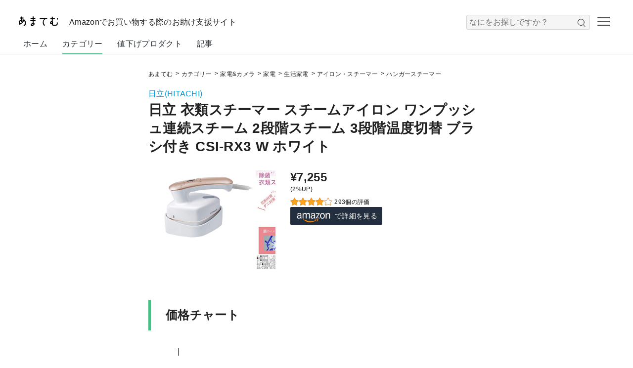

--- FILE ---
content_type: text/html; charset=UTF-8
request_url: https://amatem.jp/products/B08GFTY9PK/
body_size: 72119
content:
<!DOCTYPE html>
<html>
	
	<head>
		<title>あまてむ｜日立 衣類スチーマー スチームアイロン ワンプッシュ連続スチーム 2段階スチーム 3段階温度切替 ブラシ付き CSI-RX3 W ホワイト｜ハンガースチーマー</title>
		<!-- meta -->
		<meta charset="UTF-8">
		<meta name="viewport" content="width=device-width, initial-scale=1, maximum-scale=1, user-scalable=no" />
		<!-- canonical -->
		<link rel="canonical" href="https://amatem.jp/products/B08GFTY9PK/">
		<!-- プロダクトJSON-LDリッチリザルト -->
		<script type="application/ld+json">
{
	"@context": "https://schema.org/",
	"@type": "Product",
	"name": "日立 衣類スチーマー スチームアイロン ワンプッシュ連続スチーム 2段階スチーム 3段階温度切替 ブラシ付き CSI-RX3 W ホワイト",
	"image": [
		"https://amatem.jp/assets/img/products/101543.jpg"
	],
	"brand": {
		"@type": "Brand",
		"name": "日立(HITACHI)"
	},
		"aggregateRating": {
		"@type": "AggregateRating",
		"ratingValue": "4",
		"reviewCount": "293"
	},

	"offers": {
		"@type": "Offer",
		"priceCurrency": "JPY",
		"price": "7255",
		"url": "https://amatem.jp/products/B08GFTY9PK/"
	}
}
</script>		<!-- icon -->
		<link rel="shortcut icon" href="https://amatem.jp/assets/img/icon/amatem_icon_1.ico" type="image/vnd.microsoft.icon">
		<link rel="apple-touch-icon" href="https://amatem.jp/assets/img/icon/apple_touch_icon_1.png" />
		<link rel="apple-touch-icon-precomposed" href="https://amatem.jp/assets/img/icon/apple_touch_icon_1.png" />
		<!-- css -->
		<link rel="stylesheet" href="https://amatem.jp/assets/css/core.css" type="text/css">
		<link rel="stylesheet" href="https://amatem.jp/assets/css/common/common.css" type="text/css">
		<link rel="stylesheet" href="https://amatem.jp/assets/css/privacy_policy/common.css" type="text/css">
		<link rel="stylesheet" href="https://amatem.jp/assets/css/products/common.css" type="text/css">
		
<!-- Global site tag (gtag.js) - Google Analytics -->
<script async src="https://www.googletagmanager.com/gtag/js?id=UA-203703858-1"></script>
<script>
  window.dataLayer = window.dataLayer || [];
  function gtag(){dataLayer.push(arguments);}
  gtag("js", new Date());

  gtag("config", "UA-203703858-1");
</script>	</head>

	<body>
		<!-- wrapper -->
		<div class="wrapper">
			
	<!-- header -->
	<header class="header clearfix">
		<div class="header_inner clearfix">
			<!-- logo -->
			<div class="logo">
				<h1>
					<a href="https://amatem.jp/">
						<img width="91" height="20" title="あまてむ" alt="あまてむ" src="https://amatem.jp/assets/img/logo/amatem_logo_5.svg">
					</a>
				</h1>
			</div> <!-- logo -->
			<h3 class="sub_headline">Amazonでお買い物する際のお助け支援サイト</h3>
			
		<!-- ハンバーガーメニュー -->
		<div id="nav-drawer">
			<input id="nav-input" type="checkbox" class="nav-unshown">
			<label id="nav-open" for="nav-input"><span> </span></label>
			<label class="nav-unshown" id="nav-close" for="nav-input"></label>
			<div id="nav-content">
				<ul>
					<p>カテゴリー</p>
										
				<li><a href="https://amatem.jp/category/home_appliances_cameras/">家電&カメラ</a></li>
				<li><a href="https://amatem.jp/category/sports-outdoors/">スポーツ&アウトドア</a></li>
				<li><a href="https://amatem.jp/category/home-kitchen/">ホーム＆キッチン</a></li>
				<li><a href="https://amatem.jp/category/home_appliances_cameras/home_appliances/">家電</a></li>
				<li><a href="https://amatem.jp/category/home_appliances_cameras/camera/">カメラ</a></li>
				<li><a href="https://amatem.jp/category/home_appliances_cameras/tv_recorders/">テレビ・レコーダー</a></li>
				<li><a href="https://amatem.jp/category/sports-outdoors/outdoors/">アウトドア</a></li>
				<li><a href="https://amatem.jp/category/home-kitchen/tableware-glasses-cutlery/">食器・グラス・カトラリー</a></li>
				<li><a href="https://amatem.jp/category/home-kitchen/bath-toilet-washroom_products/">バス・トイレ・洗面用品</a></li>
				<li><a href="https://amatem.jp/category/home_appliances_cameras/earphones-headphones/">イヤホン・ヘッドホン</a></li>
				<li><a href="https://amatem.jp/category/home_appliances_cameras/cell-phones_smartphones/">携帯電話・スマートフォン</a></li>
				<li><a href="https://amatem.jp/category/home_appliances_cameras/portable-audio/">ポータブルオーディオ</a></li>
				<li><a href="https://amatem.jp/category/home_appliances_cameras/radio_transceiver/">無線・トランシーバー</a></li>
				<li><a href="https://amatem.jp/category/home_appliances_cameras/telephones_fax-machines/">電話機・FAX</a></li>
				<li><a href="https://amatem.jp/category/home_appliances_cameras/wearable-devices/">ウェアラブルデバイス</a></li>
				<li><a href="https://amatem.jp/category/home_appliances_cameras/batteries/">電池</a></li>
				<li><a href="https://amatem.jp/category/home_appliances_cameras/home_appliances/kitchen/">キッチン家電</a></li>
				<li><a href="https://amatem.jp/category/home_appliances_cameras/tv_recorders/tv/">テレビ</a></li>
				<li><a href="https://amatem.jp/category/home_appliances_cameras/camera/digital_camera/">デジタルカメラ</a></li>
				<li><a href="https://amatem.jp/category/home_appliances_cameras/camera/video_camera/">ビデオカメラ</a></li>
				<li><a href="https://amatem.jp/category/home_appliances_cameras/camera/wearable_camera/">ウェアラブルカメラ・アクションカム</a></li>
				<li><a href="https://amatem.jp/category/home_appliances_cameras/camera/drones-multicopters/">ドローン・マルチコプター</a></li>
				<li><a href="https://amatem.jp/category/home_appliances_cameras/home_appliances/air-seasonal_appliances/">空調・季節家電</a></li>
				<li><a href="https://amatem.jp/category/sports-outdoors/outdoors/barbecue-cooking_goods/">バーベキュー・クッキング用品</a></li>
				<li><a href="https://amatem.jp/category/home-kitchen/tableware-glasses-cutlery/glasses-decanters/">グラス・デカンタ</a></li>
				<li><a href="https://amatem.jp/category/home-kitchen/bath-toilet-washroom_products/bath_goods/">バス用品</a></li>
				<li><a href="https://amatem.jp/category/sports-outdoors/outdoors/tents-tarps/">テント・タープ</a></li>
				<li><a href="https://amatem.jp/category/sports-outdoors/outdoors/sleeping_bags-beds-mats/">寝袋・ベッド・マット</a></li>
				<li><a href="https://amatem.jp/category/home_appliances_cameras/earphones-headphones/earphones-headphones-body/">イヤホン・ヘッドホン本体</a></li>
				<li><a href="https://amatem.jp/category/home_appliances_cameras/earphones-headphones/earphones-headphones-accessories/">イヤホン・ヘッドホンアクセサリ</a></li>
				<li><a href="https://amatem.jp/category/home_appliances_cameras/camera/film_cameras/">フィルムカメラ</a></li>
				<li><a href="https://amatem.jp/category/home_appliances_cameras/cell-phones_smartphones/cell-phones_smartphones_bodies/">携帯電話・スマートフォン本体</a></li>
				<li><a href="https://amatem.jp/category/home_appliances_cameras/cell-phones_smartphones/cell-phones_smartphones_accessories/">携帯電話・スマートフォンアクセサリ</a></li>
				<li><a href="https://amatem.jp/category/home_appliances_cameras/cell-phones_smartphones/sim-cards/">SIMカード</a></li>
				<li><a href="https://amatem.jp/category/home_appliances_cameras/portable-audio/portable-digital-audio-players/">ポータブルデジタルオーディオプレーヤー</a></li>
				<li><a href="https://amatem.jp/category/home_appliances_cameras/portable-audio/portable-radios/">ポータブルラジオ</a></li>
				<li><a href="https://amatem.jp/category/home_appliances_cameras/portable-audio/voice-recorder/">ボイスレコーダー</a></li>
				<li><a href="https://amatem.jp/category/home_appliances_cameras/portable-audio/portable-cd-players/">ポータブルCDプレーヤー</a></li>
				<li><a href="https://amatem.jp/category/home_appliances_cameras/portable-audio/portable-md-players/">ポータブルMDプレーヤー</a></li>
				<li><a href="https://amatem.jp/category/home_appliances_cameras/portable-audio/portable-cassette-player/">ポータブルカセットプレーヤー</a></li>
				<li><a href="https://amatem.jp/category/home_appliances_cameras/portable-audio/portable-audio-accessories/">ポータブルオーディオアクセサリ</a></li>
				<li><a href="https://amatem.jp/category/home_appliances_cameras/radio_transceiver/radio_transceiver-radios/">無線・トランシーバー用無線機</a></li>
				<li><a href="https://amatem.jp/category/home_appliances_cameras/radio_transceiver/receivers_receivers-radio_transceiver/">無線・トランシーバー用受信機・レシーバー</a></li>
				<li><a href="https://amatem.jp/category/home_appliances_cameras/radio_transceiver/specified-low-power-transceivers/">特定小電力トランシーバー</a></li>
				<li><a href="https://amatem.jp/category/home_appliances_cameras/radio_transceiver/radio-repeaters_repeaters/">無線用中継局・リピーター</a></li>
				<li><a href="https://amatem.jp/category/home_appliances_cameras/radio_transceiver/radio-accessories/">無線機アクセサリ</a></li>
				<li><a href="https://amatem.jp/category/home_appliances_cameras/telephones_fax-machines/telephone-unit/">電話機本体</a></li>
				<li><a href="https://amatem.jp/category/home_appliances_cameras/telephones_fax-machines/fax-machine/">FAX本体</a></li>
				<li><a href="https://amatem.jp/category/home_appliances_cameras/telephones_fax-machines/accessories-phones_fax-machines/">電話機・FAX用アクセサリ</a></li>
				<li><a href="https://amatem.jp/category/home_appliances_cameras/telephones_fax-machines/prepaid-phone-cards/">プリペイド電話カード</a></li>
				<li><a href="https://amatem.jp/category/home_appliances_cameras/wearable-devices/activity-meters/">活動量計</a></li>
				<li><a href="https://amatem.jp/category/home_appliances_cameras/wearable-devices/smartwatches/">スマートウォッチ</a></li>
				<li><a href="https://amatem.jp/category/home_appliances_cameras/wearable-devices/smart-glasses/">スマートグラス</a></li>
				<li><a href="https://amatem.jp/category/home_appliances_cameras/wearable-devices/smart-trackers/">スマートトラッカー</a></li>
				<li><a href="https://amatem.jp/category/home_appliances_cameras/wearable-devices/wristband-accessories/">リストバンド型アクセサリ</a></li>
				<li><a href="https://amatem.jp/category/home_appliances_cameras/batteries/dry-cell-battery/">乾電池</a></li>
				<li><a href="https://amatem.jp/category/home_appliances_cameras/batteries/rechargeable-batteries/">充電式電池</a></li>
				<li><a href="https://amatem.jp/category/home_appliances_cameras/batteries/charger-unit/">充電器単体</a></li>
				<li><a href="https://amatem.jp/category/home_appliances_cameras/batteries/rechargeable-battery_charger-pack/">充電式電池・充電器パック</a></li>
				<li><a href="https://amatem.jp/category/home_appliances_cameras/batteries/spacers/">スペーサー</a></li>
				<li><a href="https://amatem.jp/category/home_appliances_cameras/batteries/battery-checker/">電池チェッカー</a></li>
				<li><a href="https://amatem.jp/category/home_appliances_cameras/home_appliances/large-home-appliances/">大型家電</a></li>
				<li><a href="https://amatem.jp/category/home_appliances_cameras/home_appliances/life_appliances/">生活家電</a></li>
				<li><a href="https://amatem.jp/category/home_appliances_cameras/home_appliances/kitchen/microwave-oven/">電子レンジ・オーブン</a></li>
				<li><a href="https://amatem.jp/category/home_appliances_cameras/home_appliances/kitchen/mixers-cutters/">ミキサー・カッター</a></li>
				<li><a href="https://amatem.jp/category/home_appliances_cameras/camera/digital_camera/digital_single/">デジタル一眼</a></li>
				<li><a href="https://amatem.jp/category/home_appliances_cameras/camera/digital_camera/compact_camera/">コンパクトデジタルカメラ</a></li>
				<li><a href="https://amatem.jp/category/home_appliances_cameras/home_appliances/kitchen/wine_cellar/">ワインセラー</a></li>
				<li><a href="https://amatem.jp/category/home_appliances_cameras/home_appliances/kitchen/fridge/">冷蔵庫</a></li>
				<li><a href="https://amatem.jp/category/home_appliances_cameras/home_appliances/air-seasonal_appliances/circulator/">サーキュレーター</a></li>
				<li><a href="https://amatem.jp/category/sports-outdoors/outdoors/barbecue-cooking_goods/smoking-smoker_goods/">燻製・スモーカー用品</a></li>
				<li><a href="https://amatem.jp/category/home_appliances_cameras/home_appliances/kitchen/rice_cooker-rice_polisher/">炊飯器・精米器</a></li>
				<li><a href="https://amatem.jp/category/home-kitchen/tableware-glasses-cutlery/glasses-decanters/glasses-tumbler/">グラス・タンブラー</a></li>
				<li><a href="https://amatem.jp/category/home-kitchen/bath-toilet-washroom_products/bath_goods/shower_heads/">シャワーヘッド</a></li>
				<li><a href="https://amatem.jp/category/sports-outdoors/outdoors/tents-tarps/tents/">テント</a></li>
				<li><a href="https://amatem.jp/category/sports-outdoors/outdoors/tents-tarps/tarps/">タープ</a></li>
				<li><a href="https://amatem.jp/category/sports-outdoors/outdoors/sleeping_bags-beds-mats/sleeping_bags-shrugs/">寝袋・シュラフ</a></li>
				<li><a href="https://amatem.jp/category/sports-outdoors/outdoors/sleeping_bags-beds-mats/mats-pads/">マット・パッド</a></li>
				<li><a href="https://amatem.jp/category/sports-outdoors/outdoors/sleeping_bags-beds-mats/air_mat-air_bed/">エアーマット・エアーベッド</a></li>
				<li><a href="https://amatem.jp/category/home_appliances_cameras/earphones-headphones/earphones-headphones-body/earphone/">イヤホン</a></li>
				<li><a href="https://amatem.jp/category/home_appliances_cameras/earphones-headphones/earphones-headphones-body/on-ear_headphones/">オンイヤーヘッドホン</a></li>
				<li><a href="https://amatem.jp/category/home_appliances_cameras/earphones-headphones/earphones-headphones-body/over-ear_headphones/">オーバーイヤーヘッドホン</a></li>
				<li><a href="https://amatem.jp/category/home_appliances_cameras/earphones-headphones/earphones-headphones-accessories/headphone_amplifier/">ヘッドホンアンプ</a></li>
				<li><a href="https://amatem.jp/category/home_appliances_cameras/earphones-headphones/earphones-headphones-accessories/earpieces/">イヤーピース</a></li>
				<li><a href="https://amatem.jp/category/home_appliances_cameras/earphones-headphones/earphones-headphones-accessories/ear_pads/">イヤーパッド</a></li>
				<li><a href="https://amatem.jp/category/home_appliances_cameras/earphones-headphones/earphones-headphones-accessories/extension_cable_earphone-headphone/">イヤホン・ヘッドホン用延長ケーブル</a></li>
				<li><a href="https://amatem.jp/category/home_appliances_cameras/earphones-headphones/earphones-headphones-accessories/earphone-headphone_extension_cables/">イヤホン・ヘッドホン用延長リケーブル</a></li>
				<li><a href="https://amatem.jp/category/home_appliances_cameras/earphones-headphones/earphones-headphones-accessories/earphone-headphone_adapters/">イヤホン・ヘッドホンアダプター</a></li>
				<li><a href="https://amatem.jp/category/home_appliances_cameras/earphones-headphones/earphones-headphones-accessories/earphone-headphone_cases/">イヤホン・ヘッドホンケース</a></li>
				<li><a href="https://amatem.jp/category/home_appliances_cameras/camera/film_cameras/single_reflex_film_cameras/">一眼レフフィルムカメラ</a></li>
				<li><a href="https://amatem.jp/category/home_appliances_cameras/camera/film_cameras/compact_film_cameras/">コンパクトフィルムカメラ</a></li>
				<li><a href="https://amatem.jp/category/home_appliances_cameras/camera/film_cameras/instant_film_cameras/">インスタントフィルムカメラ</a></li>
				<li><a href="https://amatem.jp/category/home_appliances_cameras/camera/film_cameras/film_cameras_with_lens/">レンズ付きフィルムカメラ</a></li>
				<li><a href="https://amatem.jp/category/home_appliances_cameras/camera/film_cameras/medium_format_film_cameras/">中判フィルムカメラ</a></li>
				<li><a href="https://amatem.jp/category/home_appliances_cameras/camera/film_cameras/pinhole_camerasq/">ピンホールカメラ</a></li>
				<li><a href="https://amatem.jp/category/home_appliances_cameras/home_appliances/air-seasonal_appliances/air-purifiers/">空気清浄機</a></li>
				<li><a href="https://amatem.jp/category/home_appliances_cameras/home_appliances/air-seasonal_appliances/ion-generator/">イオン発生器</a></li>
				<li><a href="https://amatem.jp/category/home_appliances_cameras/home_appliances/air-seasonal_appliances/deodorizer/">脱臭機</a></li>
				<li><a href="https://amatem.jp/category/home_appliances_cameras/home_appliances/air-seasonal_appliances/humidifier/">加湿器</a></li>
				<li><a href="https://amatem.jp/category/home_appliances_cameras/home_appliances/air-seasonal_appliances/electric_heater/">電気暖房器具</a></li>
				<li><a href="https://amatem.jp/category/home_appliances_cameras/cell-phones_smartphones/cell-phones_smartphones_bodies/smartphones_bodies/">スマートフォン本体</a></li>
				<li><a href="https://amatem.jp/category/home_appliances_cameras/cell-phones_smartphones/cell-phones_smartphones_bodies/cell-phones_bodies/">携帯電話本体</a></li>
				<li><a href="https://amatem.jp/category/home_appliances_cameras/cell-phones_smartphones/cell-phones_smartphones_accessories/cases_covers/">ケース・カバー</a></li>
				<li><a href="https://amatem.jp/category/home_appliances_cameras/cell-phones_smartphones/cell-phones_smartphones_accessories/battery_chargers/">充電器・チャージャー</a></li>
				<li><a href="https://amatem.jp/category/home_appliances_cameras/cell-phones_smartphones/cell-phones_smartphones_accessories/hold-ring/">ホールドリング</a></li>
				<li><a href="https://amatem.jp/category/home_appliances_cameras/cell-phones_smartphones/cell-phones_smartphones_accessories/headsets/">ヘッドセット</a></li>
				<li><a href="https://amatem.jp/category/home_appliances_cameras/cell-phones_smartphones/cell-phones_smartphones_accessories/vr-goggles/">VRゴーグル</a></li>
				<li><a href="https://amatem.jp/category/home_appliances_cameras/cell-phones_smartphones/cell-phones_smartphones_accessories/micro-sd-cards/">microSDカード</a></li>
				<li><a href="https://amatem.jp/category/home_appliances_cameras/cell-phones_smartphones/cell-phones_smartphones_accessories/touch-pen_stylus-stylus/">タッチペン・スタイラス</a></li>
				<li><a href="https://amatem.jp/category/home_appliances_cameras/cell-phones_smartphones/cell-phones_smartphones_accessories/smart-watch-accessories/">スマートウォッチアクセサリ</a></li>
				<li><a href="https://amatem.jp/category/home_appliances_cameras/cell-phones_smartphones/cell-phones_smartphones_accessories/camera-privacy-cover/">カメラプライバシーカバー</a></li>
				<li><a href="https://amatem.jp/category/home_appliances_cameras/cell-phones_smartphones/cell-phones_smartphones_accessories/screen-magnifier/">画面拡大鏡</a></li>
				<li><a href="https://amatem.jp/category/home_appliances_cameras/cell-phones_smartphones/cell-phones_smartphones_accessories/video-accessories/">フォト・ビデオアクセサリ</a></li>
				<li><a href="https://amatem.jp/category/home_appliances_cameras/cell-phones_smartphones/cell-phones_smartphones_accessories/mobile-gaming-accessories/">モバイルゲーム用アクセサリ</a></li>
				<li><a href="https://amatem.jp/category/home_appliances_cameras/cell-phones_smartphones/cell-phones_smartphones_accessories/straps/">ストラップ・リストストラップ</a></li>
				<li><a href="https://amatem.jp/category/home_appliances_cameras/cell-phones_smartphones/cell-phones_smartphones_accessories/cables_adapters/">ケーブル・アダプター</a></li>
				<li><a href="https://amatem.jp/category/home_appliances_cameras/cell-phones_smartphones/cell-phones_smartphones_accessories/portable-speaker-docks/">ポータブルスピーカー・ドック</a></li>
				<li><a href="https://amatem.jp/category/home_appliances_cameras/cell-phones_smartphones/cell-phones_smartphones_accessories/uv-sterilization-box/">UV殺菌ボックス</a></li>
				<li><a href="https://amatem.jp/category/home_appliances_cameras/cell-phones_smartphones/cell-phones_smartphones_accessories/skin-seals/">スキンシール</a></li>
				<li><a href="https://amatem.jp/category/home_appliances_cameras/cell-phones_smartphones/cell-phones_smartphones_accessories/mount/">携帯電話マウント</a></li>
				<li><a href="https://amatem.jp/category/home_appliances_cameras/cell-phones_smartphones/cell-phones_smartphones_accessories/stand/">携帯電話スタンド</a></li>
				<li><a href="https://amatem.jp/category/home_appliances_cameras/cell-phones_smartphones/cell-phones_smartphones_accessories/signal-booster/">信号ブースター</a></li>
				<li><a href="https://amatem.jp/category/home_appliances_cameras/camera/digital_camera/instant-digital-camera/">インスタントデジタルカメラ</a></li>
				<li><a href="https://amatem.jp/category/home_appliances_cameras/camera/film_cameras/panoramic_film_cameras/">パノラマフィルムカメラ</a></li>
				<li><a href="https://amatem.jp/category/home_appliances_cameras/cell-phones_smartphones/cell-phones_smartphones_accessories/screen-protector/">スクリーンプロテクター</a></li>
				<li><a href="https://amatem.jp/category/home_appliances_cameras/cell-phones_smartphones/cell-phones_smartphones_accessories/lens-protector/">レンズプロテクター</a></li>
				<li><a href="https://amatem.jp/category/home_appliances_cameras/cell-phones_smartphones/cell-phones_smartphones_accessories/adhesive-card-holder/">粘着カードホルダー</a></li>
				<li><a href="https://amatem.jp/category/home_appliances_cameras/cell-phones_smartphones/sim-cards/prepaid-sim-card/">プリペイドSIMカード</a></li>
				<li><a href="https://amatem.jp/category/home_appliances_cameras/cell-phones_smartphones/sim-cards/subscription-sim-card/">定期契約SIMカード</a></li>
				<li><a href="https://amatem.jp/category/home_appliances_cameras/home_appliances/large-home-appliances/washer_dryer/">洗濯機・乾燥機</a></li>
				<li><a href="https://amatem.jp/category/home_appliances_cameras/home_appliances/large-home-appliances/air-conditioners/">エアコン</a></li>
				<li><a href="https://amatem.jp/category/home_appliances_cameras/home_appliances/life_appliances/vacuum-cleaners/">掃除機</a></li>
				<li><a href="https://amatem.jp/category/home_appliances_cameras/home_appliances/life_appliances/high-pressure-cleaners/">高圧洗浄機</a></li>
				<li><a href="https://amatem.jp/category/home_appliances_cameras/home_appliances/life_appliances/irons_steamers/">アイロン・スチーマー</a></li>
				<li><a href="https://amatem.jp/category/home_appliances_cameras/home_appliances/life_appliances/sewing-machines/">ミシン</a></li>
				<li><a href="https://amatem.jp/category/home_appliances_cameras/home_appliances/kitchen/microwave-oven/steamoven-range/">スチームオーブン・レンジ</a></li>
				<li><a href="https://amatem.jp/category/home_appliances_cameras/home_appliances/kitchen/microwave-oven/oven/">オーブンレンジ</a></li>
				<li><a href="https://amatem.jp/category/home_appliances_cameras/home_appliances/kitchen/microwave-oven/microwave/">電子レンジ</a></li>
				<li><a href="https://amatem.jp/category/home_appliances_cameras/home_appliances/kitchen/microwave-oven/builtin_range-oven/">ビルトインレンジ・オーブン</a></li>
				<li><a href="https://amatem.jp/category/home_appliances_cameras/home_appliances/kitchen/microwave-oven/toaster_oven/">オーブントースター</a></li>
				<li><a href="https://amatem.jp/category/home_appliances_cameras/home_appliances/kitchen/microwave-oven/convection_oven/">コンベクションオーブン</a></li>
				<li><a href="https://amatem.jp/category/home_appliances_cameras/camera/digital_camera/digital_single/digital_single_reflex/">デジタル一眼レフ</a></li>
				<li><a href="https://amatem.jp/category/home_appliances_cameras/camera/digital_camera/digital_single/mirrorless_camera/">ミラーレス一眼</a></li>
				<li><a href="https://amatem.jp/category/sports-outdoors/outdoors/barbecue-cooking_goods/smoking-smoker_goods/smokers/">スモーカー</a></li>
				<li><a href="https://amatem.jp/category/sports-outdoors/outdoors/barbecue-cooking_goods/smoking-smoker_goods/chip-wood/">チップ・ウッド</a></li>
				<li><a href="https://amatem.jp/category/home_appliances_cameras/home_appliances/kitchen/rice_cooker-rice_polisher/rice_cooker/">炊飯器</a></li>
				<li><a href="https://amatem.jp/category/home-kitchen/tableware-glasses-cutlery/glasses-decanters/glasses-tumbler/wine_glasse/">ワイングラス</a></li>
				<li><a href="https://amatem.jp/category/home_appliances_cameras/home_appliances/kitchen/mixers-cutters/hand_mixer/">ハンドミキサー</a></li>
				<li><a href="https://amatem.jp/category/home_appliances_cameras/home_appliances/kitchen/mixers-cutters/mixers/">ミキサー</a></li>
				<li><a href="https://amatem.jp/category/home_appliances_cameras/home_appliances/kitchen/mixers-cutters/food_processor/">フードプロセッサー</a></li>
				<li><a href="https://amatem.jp/category/home_appliances_cameras/home_appliances/kitchen/mixers-cutters/juicer/">ジューサー</a></li>
				<li><a href="https://amatem.jp/category/home_appliances_cameras/home_appliances/kitchen/mixers-cutters/hand_blender/">ハンドブレンダー</a></li>
				<li><a href="https://amatem.jp/category/home_appliances_cameras/home_appliances/air-seasonal_appliances/electric_heater/oil_heater/">オイルヒーター</a></li>
				<li><a href="https://amatem.jp/category/home_appliances_cameras/home_appliances/air-seasonal_appliances/electric_heater/panel_heater/">パネルヒーター</a></li>
				<li><a href="https://amatem.jp/category/home_appliances_cameras/home_appliances/air-seasonal_appliances/electric_heater/halogen_heater/">ハロゲンヒーター</a></li>
				<li><a href="https://amatem.jp/category/home_appliances_cameras/home_appliances/air-seasonal_appliances/electric_heater/carbon_heaters/">カーボンヒーター</a></li>
				<li><a href="https://amatem.jp/category/home_appliances_cameras/home_appliances/air-seasonal_appliances/electric_heater/ceramic_heaters/">セラミックヒーター</a></li>
				<li><a href="https://amatem.jp/category/home_appliances_cameras/home_appliances/air-seasonal_appliances/electric_heater/electric_stove/">電気ストーブ</a></li>
				<li><a href="https://amatem.jp/category/home_appliances_cameras/home_appliances/air-seasonal_appliances/electric_heater/electric_fan_heaters/">電気ファンヒーター</a></li>
				<li><a href="https://amatem.jp/category/home_appliances_cameras/home_appliances/air-seasonal_appliances/electric_heater/ynder_window_heaters/">窓下ヒーター</a></li>
				<li><a href="https://amatem.jp/category/home_appliances_cameras/cell-phones_smartphones/cell-phones_smartphones_accessories/cases_covers/sleeve_pouch-type-cases/">スリーブ・ポーチ型ケース</a></li>
				<li><a href="https://amatem.jp/category/home_appliances_cameras/cell-phones_smartphones/cell-phones_smartphones_accessories/cases_covers/bumper_cases/">バンパーケース</a></li>
				<li><a href="https://amatem.jp/category/home_appliances_cameras/cell-phones_smartphones/cell-phones_smartphones_accessories/cases_covers/notebook-cases/">手帳型ケース</a></li>
				<li><a href="https://amatem.jp/category/home_appliances_cameras/cell-phones_smartphones/cell-phones_smartphones_accessories/cases_covers/cases/">ケース</a></li>
				<li><a href="https://amatem.jp/category/home_appliances_cameras/cell-phones_smartphones/cell-phones_smartphones_accessories/cases_covers/crossbody_strap-cases/">クロスボディ・ストラップケース</a></li>
				<li><a href="https://amatem.jp/category/home_appliances_cameras/cell-phones_smartphones/cell-phones_smartphones_accessories/cases_covers/cover-sets/">ケース・カバーセット</a></li>
				<li><a href="https://amatem.jp/category/home_appliances_cameras/cell-phones_smartphones/cell-phones_smartphones_accessories/cases_covers/waterproof-bags/">防水バッグ</a></li>
				<li><a href="https://amatem.jp/category/home_appliances_cameras/cell-phones_smartphones/cell-phones_smartphones_accessories/cases_covers/armbands/">アームバンド</a></li>
				<li><a href="https://amatem.jp/category/home_appliances_cameras/cell-phones_smartphones/cell-phones_smartphones_accessories/cases_covers/case-type-mobile-battery/">ケース型モバイルバッテリー</a></li>
				<li><a href="https://amatem.jp/category/home_appliances_cameras/cell-phones_smartphones/cell-phones_smartphones_accessories/cases_covers/holsters/">ホルスター</a></li>
				<li><a href="https://amatem.jp/category/home_appliances_cameras/cell-phones_smartphones/cell-phones_smartphones_accessories/battery_chargers/ac-chargers/">AC式充電器</a></li>
				<li><a href="https://amatem.jp/category/home_appliances_cameras/cell-phones_smartphones/cell-phones_smartphones_accessories/battery_chargers/solar-chargers/">ソーラーチャージャー</a></li>
				<li><a href="https://amatem.jp/category/home_appliances_cameras/cell-phones_smartphones/cell-phones_smartphones_accessories/battery_chargers/cradles_docks/">クレードル・ドック</a></li>
				<li><a href="https://amatem.jp/category/home_appliances_cameras/cell-phones_smartphones/cell-phones_smartphones_accessories/battery_chargers/wireless-chargers/">ワイヤレス充電器</a></li>
				<li><a href="https://amatem.jp/category/home_appliances_cameras/cell-phones_smartphones/cell-phones_smartphones_accessories/battery_chargers/wireless-car-chargers/">ワイヤレス車載充電器</a></li>
				<li><a href="https://amatem.jp/category/home_appliances_cameras/cell-phones_smartphones/cell-phones_smartphones_accessories/battery_chargers/mobile-batteries/">モバイルバッテリー</a></li>
				<li><a href="https://amatem.jp/category/home_appliances_cameras/cell-phones_smartphones/cell-phones_smartphones_accessories/video-accessories/handheld-gimbal_stabilizers/">ハンドヘルドジンバル・スタビライザー</a></li>
				<li><a href="https://amatem.jp/category/home_appliances_cameras/cell-phones_smartphones/cell-phones_smartphones_accessories/video-accessories/photo_video-kits/">フォト・ビデオキット</a></li>
				<li><a href="https://amatem.jp/category/home_appliances_cameras/cell-phones_smartphones/cell-phones_smartphones_accessories/video-accessories/ring-lights/">スマートフォン用リングライト</a></li>
				<li><a href="https://amatem.jp/category/home_appliances_cameras/cell-phones_smartphones/cell-phones_smartphones_accessories/video-accessories/selfie-sticks/">自撮り棒</a></li>
				<li><a href="https://amatem.jp/category/home_appliances_cameras/cell-phones_smartphones/cell-phones_smartphones_accessories/video-accessories/camera-lenses/">スマートフォン用カメラレンズ</a></li>
				<li><a href="https://amatem.jp/category/home_appliances_cameras/cell-phones_smartphones/cell-phones_smartphones_accessories/mobile-gaming-accessories/finger-sacks/">指サック</a></li>
				<li><a href="https://amatem.jp/category/home_appliances_cameras/cell-phones_smartphones/cell-phones_smartphones_accessories/mobile-gaming-accessories/controller/">コントローラー</a></li>
				<li><a href="https://amatem.jp/category/home_appliances_cameras/cell-phones_smartphones/cell-phones_smartphones_accessories/video-accessories/tripods/">三脚</a></li>
				<li><a href="https://amatem.jp/category/home_appliances_cameras/cell-phones_smartphones/cell-phones_smartphones_accessories/cables_adapters/otg-adapter/">OTGアダプター</a></li>
				<li><a href="https://amatem.jp/category/home_appliances_cameras/cell-phones_smartphones/cell-phones_smartphones_accessories/cables_adapters/usb-cables/">USBケーブル</a></li>
				<li><a href="https://amatem.jp/category/home_appliances_cameras/cell-phones_smartphones/cell-phones_smartphones_accessories/cables_adapters/lightning-cable/">ライトニングケーブル</a></li>
				<li><a href="https://amatem.jp/category/home_appliances_cameras/cell-phones_smartphones/cell-phones_smartphones_accessories/portable-speaker-docks/portabl-speakers/">ポータブルスピーカー</a></li>
				<li><a href="https://amatem.jp/category/home_appliances_cameras/cell-phones_smartphones/cell-phones_smartphones_accessories/portable-speaker-docks/dock-speakers/">ドックスピーカー</a></li>
				<li><a href="https://amatem.jp/category/home_appliances_cameras/home_appliances/large-home-appliances/washer_dryer/washer-dryer/">洗濯乾燥機</a></li>
				<li><a href="https://amatem.jp/category/home_appliances_cameras/home_appliances/large-home-appliances/washer_dryer/washing-machines/">洗濯機</a></li>
				<li><a href="https://amatem.jp/category/home_appliances_cameras/home_appliances/large-home-appliances/washer_dryer/washer-replacement-parts_accessories/">洗濯機交換部品・アクセサリ</a></li>
				<li><a href="https://amatem.jp/category/home_appliances_cameras/home_appliances/large-home-appliances/washer_dryer/clothes-dryers/">衣類乾燥機</a></li>
				<li><a href="https://amatem.jp/category/home_appliances_cameras/home_appliances/large-home-appliances/air-conditioners/air-conditioner-unit/">エアコン本体</a></li>
				<li><a href="https://amatem.jp/category/home_appliances_cameras/home_appliances/large-home-appliances/air-conditioners/window-air-conditioners/">窓用エアコン</a></li>
				<li><a href="https://amatem.jp/category/home_appliances_cameras/home_appliances/large-home-appliances/air-conditioners/spot-air-conditioners/">スポットエアコン</a></li>
				<li><a href="https://amatem.jp/category/home_appliances_cameras/home_appliances/large-home-appliances/air-conditioners/replacement-parts-accessories_air-conditioners/">エアコン用交換部品・アクセサリ</a></li>
				<li><a href="https://amatem.jp/category/home_appliances_cameras/home_appliances/kitchen/rice_cooker-rice_polisher/warming-jars/">保温ジャー</a></li>
				<li><a href="https://amatem.jp/category/home_appliances_cameras/home_appliances/kitchen/rice_cooker-rice_polisher/rice-polisher/">精米器</a></li>
				<li><a href="https://amatem.jp/category/home_appliances_cameras/home_appliances/life_appliances/vacuum-cleaners/steam-cleaner/">スチームクリーナー</a></li>
				<li><a href="https://amatem.jp/category/home_appliances_cameras/home_appliances/life_appliances/vacuum-cleaners/stick-cleaner/">スティッククリーナー</a></li>
				<li><a href="https://amatem.jp/category/home_appliances_cameras/home_appliances/life_appliances/vacuum-cleaners/handy-cleaner/">ハンディクリーナー</a></li>
				<li><a href="https://amatem.jp/category/home_appliances_cameras/home_appliances/life_appliances/vacuum-cleaners/robot-cleaner/">ロボット型クリーナー</a></li>
				<li><a href="https://amatem.jp/category/home_appliances_cameras/home_appliances/life_appliances/vacuum-cleaners/canister-cleaner/">キャニスター型クリーナー</a></li>
				<li><a href="https://amatem.jp/category/home_appliances_cameras/home_appliances/life_appliances/vacuum-cleaners/bedding-cleaner/">布団クリーナー</a></li>
				<li><a href="https://amatem.jp/category/home_appliances_cameras/home_appliances/life_appliances/vacuum-cleaners/wet-and-dry-cleaner/">乾湿両用クリーナー</a></li>
				<li><a href="https://amatem.jp/category/home_appliances_cameras/home_appliances/life_appliances/irons_steamers/steam-irons/">スチームアイロン</a></li>
				<li><a href="https://amatem.jp/category/home_appliances_cameras/home_appliances/life_appliances/irons_steamers/portable-irons/">携帯用アイロン</a></li>
				<li><a href="https://amatem.jp/category/home_appliances_cameras/home_appliances/life_appliances/irons_steamers/steam-presses_trouser-presses/">スチームプレス・ズボンプレッサー</a></li>
				<li><a href="https://amatem.jp/category/home_appliances_cameras/home_appliances/life_appliances/irons_steamers/hanger-steamers/">ハンガースチーマー</a></li>
				<li><a href="https://amatem.jp/category/home_appliances_cameras/home_appliances/life_appliances/sewing-machines/vocational-sewing-machine/">職業用ミシン</a></li>
				<li><a href="https://amatem.jp/category/home_appliances_cameras/home_appliances/life_appliances/sewing-machines/lock-sewing-machine/">ロックミシン</a></li>
				<li><a href="https://amatem.jp/category/home_appliances_cameras/home_appliances/life_appliances/sewing-machines/embroidery-sewing-machine/">刺しゅうミシン</a></li>
				<li><a href="https://amatem.jp/category/home_appliances_cameras/home_appliances/life_appliances/sewing-machines/electric-sewing-machine/">電動ミシン</a></li>
				<li><a href="https://amatem.jp/category/home_appliances_cameras/home_appliances/life_appliances/sewing-machines/electronic-sewing-machine/">電子ミシン</a></li>				</ul>
				<ul>
					<p>私たちについて</p>
					<li><a  class="o_8" href="https://amatem.jp/aboutus/">私たちについて</a></li>
					<li><a  class="o_8" href="https://amatem.jp/rule/">利用規約</a></li>
					<li><a  class="o_8" href="https://amatem.jp/privacy_policy/">プライバシーポリシー</a></li>
					<li><a  class="o_8" href="https://amatem.jp/sct/">特定商取引法に基づく表記</a></li>
					<li><a  class="o_8" href="https://spacenavi.jp/" target="_blank">運営会社</a></li>
					<li><a  class="o_8" href="https://amatem.jp/sitemap/">サイトマップ</a></li>
					<li><a class="o_8" href="https://amatem.jp/contact/">お問い合わせ</a></li>
				</ul>

			</div>
		</div> <!-- ハンバーガーメニュー -->
		<!-- 検索窓 -->
		<div class="search_window">
			<div class="search_window_inner">
				<form class="search_window_form" method="get" action="https://amatem.jp/search/" autocomplete="off">
					<input placeholder="なにをお探しですか？" type="search" name="q" id="q" value="" autocomplete="off">
					<input type="hidden" name="context" id="context" value="products">
					<div class="search_logo">
						<img width="16" height="17" title="検索" alt="検索" src="https://amatem.jp/assets/svg/common/search_logo_1.svg">
						<input type="submit" value="検索">
					</div>
				</form>
			</div>
		</div>
		<div class="search_switch">
			<img width="16" height="17" title="検索" alt="検索" src="https://amatem.jp/assets/svg/common/search_logo_1.svg">
		</div>

		<nav class="drawer">
			<div class="drawer_inner">
				<ul style="top: -2px; position: relative;">
									</ul>
			</div>
		</nav>
		</div>
	</header>
			<!-- navi_slide_menu -->
					<div class="navi_slide_menu">
			<ul>
				<li>
					<a href="https://amatem.jp/">ホーム</a>
				</li>
				<li class="now">
					<a href="https://amatem.jp/category/">カテゴリー</a>
				</li>
				<li>
					<a href="https://amatem.jp/cut_in_price_products/">値下げプロダクト</a>
				</li>
<!--
				<li>
					<a href="">定期購入</a>
				</li>
-->
				<li>
					<a href="https://amatem.jp/newarticle/">記事</a>
				</li>
<!--
				<li>
					<a href="">あまてむの歩き方</a>
				</li>
-->
			</ul>
		</div>
			<!-- main -->
			<div class="main clearfix">
				<!-- main_inner -->
				<div class="main_inner clearfix">
					
<div class="products">
	<div class="products_inner">
		<div class="breadcrumb"><ol itemscope itemtype="https://schema.org/BreadcrumbList"><li itemprop="itemListElement" itemscope itemtype="https://schema.org/ListItem"><a itemprop="item" href="https://amatem.jp/"><span itemprop="name">あまてむ</span></a><meta itemprop="position" content="1" /></li><li itemprop="itemListElement" itemscope itemtype="https://schema.org/ListItem"><a itemprop="item" href="https://amatem.jp/category/"><span itemprop="name">カテゴリー</span></a><meta itemprop="position" content="2" /></li><li itemprop="itemListElement" itemscope itemtype="https://schema.org/ListItem"><a itemprop="item" href="https://amatem.jp/category/home_appliances_cameras/"><span itemprop="name">家電&カメラ</span></a><meta itemprop="position" content="3" /></li><li itemprop="itemListElement" itemscope itemtype="https://schema.org/ListItem"><a itemprop="item" href="https://amatem.jp/category/home_appliances_cameras/home_appliances/"><span itemprop="name">家電</span></a><meta itemprop="position" content="4" /></li><li itemprop="itemListElement" itemscope itemtype="https://schema.org/ListItem"><a itemprop="item" href="https://amatem.jp/category/home_appliances_cameras/home_appliances/life_appliances/"><span itemprop="name">生活家電</span></a><meta itemprop="position" content="5" /></li><li itemprop="itemListElement" itemscope itemtype="https://schema.org/ListItem"><a itemprop="item" href="https://amatem.jp/category/home_appliances_cameras/home_appliances/life_appliances/irons_steamers/"><span itemprop="name">アイロン・スチーマー</span></a><meta itemprop="position" content="6" /></li><li itemprop="itemListElement" itemscope itemtype="https://schema.org/ListItem"><a itemprop="item" href="https://amatem.jp/category/home_appliances_cameras/home_appliances/life_appliances/irons_steamers/hanger-steamers/"><span itemprop="name">ハンガースチーマー</span></a><meta itemprop="position" content="7" /></li></ol></div>		
				<div class="product">
					<div class="product_brand">
						<a href="https://amatem.jp/search/?q=日立(HITACHI)&context=products">
							日立(HITACHI)
						</a>
					</div>
					<h1 class="product_title">日立 衣類スチーマー スチームアイロン ワンプッシュ連続スチーム 2段階スチーム 3段階温度切替 ブラシ付き CSI-RX3 W ホワイト</h1>
					<div class="product_data">
						<div class="product_data_inner">
							<div class="product_left">
								<div class="product_images">
									<div class="owl-carousel owl-theme">
										<div class="item">
											<img src="https://amatem.jp/assets/img/products/101543.jpg" alt="日立 衣類スチーマー スチームアイロン ワンプッシュ連続スチーム 2段階スチーム 3段階温度切替 ブラシ付き CSI-RX3 W ホワイト" width="500" height="355"></div>
										<div class="item"><img src="https://amatem.jp/assets/img/products/101544.jpg" alt="" width="500" height="500"></div><div class="item"><img src="https://amatem.jp/assets/img/products/101545.jpg" alt="" width="500" height="494"></div><div class="item"><img src="https://amatem.jp/assets/img/products/101546.jpg" alt="" width="500" height="500"></div><div class="item"><img src="https://amatem.jp/assets/img/products/101547.jpg" alt="" width="500" height="500"></div><div class="item"><img src="https://amatem.jp/assets/img/products/101548.jpg" alt="" width="500" height="491"></div><div class="item"><img src="https://amatem.jp/assets/img/products/101549.jpg" alt="" width="500" height="500"></div><div class="item"><img src="https://amatem.jp/assets/img/products/101550.jpg" alt="" width="500" height="485"></div><div class="item"><img src="https://amatem.jp/assets/img/products/101551.jpg" alt="" width="500" height="408"></div>
									</div>
								</div>
							</div>
							<div class="product_right">
								<div class="product_price">
									¥7,255
								</div>
								<div class="price_info_wording">
									(2%UP)
								</div>
								<div class="product_rating_review">
									<img src="https://amatem.jp/assets/img/common/rating_1_4.0.png">
									<span>293個の評価</span>
								</div>
								<span class="product_link">
									<a href="https://www.amazon.co.jp/dp/B08GFTY9PK?tag=amatem-22&linkCode=osi&th=1&psc=1" target="_blank"><img src="https://amatem.jp/assets/img/common/amazon_logo_10.png">で詳細を見る</a>
								</span>
							</div>
						</div>
					</div>
					<!-- グラフ -->
					<h2>価格チャート</h2>
					<div id="stage"></div>


					<h2>価格詳細</h2>
						<p>初値価格：7,100円</p>
						<p>平均価格：6,582円</p>
						<p>最高価格：9,980円</p>
						<p>最安価格：4,050円</p>
						<p>現在価格：7,255円(2%UP)</p>

						
					<h2>商品詳細</h2>
					<div class="product_info">
						<p>ブランド：日立(HITACHI)</p>
						<p>モデル：CSI-RX3 W</p>
						<p>カラー：ホワイト</p>
					</div>
					<div class="product_feature">
						<p>たっぷりスチーム、しっかりアイロンの１台２役</p><p>手首の負担も軽減されるワンプッシュ連続スチーム（1分間）</p><p>素材に合わせて高温と中温が選べる2段階スチーム</p><p>素材や用途に合わせて3段階に温度調節が可能</p><p>当て布なしでテカリも防げるブラシアタッチメント付属</p>
					</div>

					<h2>おすすめの ハンガースチーマー 商品</h2>
					<div class="category_section">
						<ol>
							
				<li class="product_item">
					<div class="left_item">
						<a href="https://amatem.jp/products/B07PRJ4CV9/">
							<div class="product_image">
								<img src="https://amatem.jp/assets/img/products/101681.jpg" width="500" height="444">
							</div>
						</a>
					</div>
					<div class="right_item">
						<div class="product_brand">
							パナソニック(Panasonic)
						</div>
						<p class="product_title">
							<a href="https://amatem.jp/products/B07PRJ4CV9/">パナソニック 衣類スチーマー スチームアイロン 360°スチーム 立ち上がり24秒 ニオイ脱臭7種 軽量650g ダークブルー NI-FS550-DA</a>
						</p>
						<div class="product_rating_review">
							<img src="https://amatem.jp/assets/img/common/rating_1_4.0.png">
							<span>1129個の評価</span>
						</div>
						<div class="product_price">
							¥7,980
						</div>
						<div class="price_info_wording">
							(<b>3,100円 27% OFF</b>)
						</div>
						<div class="product_discount">50%OFF</div>
					</div>
				</li>
				<li class="product_item">
					<div class="left_item">
						<a href="https://amatem.jp/products/B08Z715YXC/">
							<div class="product_image">
								<img src="https://amatem.jp/assets/img/products/101525.jpg" width="500" height="372">
							</div>
						</a>
					</div>
					<div class="right_item">
						<div class="product_brand">
							パナソニック(Panasonic)
						</div>
						<p class="product_title">
							<a href="https://amatem.jp/products/B08Z715YXC/">パナソニック 衣類スチーマー コンパクト ホワイト NI-FS420-W</a>
						</p>
						<div class="product_rating_review">
							<img src="https://amatem.jp/assets/img/common/rating_1_4.0.png">
							<span>1127個の評価</span>
						</div>
						<div class="product_price">
							¥7,000
						</div>
						<div class="price_info_wording">
							(14%UP)
						</div>
						
					</div>
				</li>
				<li class="product_item">
					<div class="left_item">
						<a href="https://amatem.jp/products/B07FQGH2CW/">
							<div class="product_image">
								<img src="https://amatem.jp/assets/img/products/101788.jpg" width="500" height="500">
							</div>
						</a>
					</div>
					<div class="right_item">
						<div class="product_brand">
							Qurra(クルラ)
						</div>
						<p class="product_title">
							<a href="https://amatem.jp/products/B07FQGH2CW/">Qurra(クルラ) ハンガーのまま スチームアイロン 130ml 連続使用10分 高温スチーム 小型 給水確認 滑り止め PSE 3R SYSTEMS ホワイト</a>
						</p>
						<div class="product_rating_review">
							<img src="https://amatem.jp/assets/img/common/rating_1_4.5.png">
							<span>4個の評価</span>
						</div>
						<div class="product_price">
							¥2,000
						</div>
						<div class="price_info_wording">
							(16%UP)
						</div>
						
					</div>
				</li>
				<li class="product_item">
					<div class="left_item">
						<a href="https://amatem.jp/products/B09PMJYGJQ/">
							<div class="product_image">
								<img src="https://amatem.jp/assets/img/products/101967.jpg" width="471" height="500">
							</div>
						</a>
					</div>
					<div class="right_item">
						<div class="product_brand">
							ZDFER
						</div>
						<p class="product_title">
							<a href="https://amatem.jp/products/B09PMJYGJQ/">アイロン スチームアイロン ハンガーにかけたまま 連続スチーム シワ伸ばし 超軽量 ハンディアイロン 衣類スチーマー 脱臭 除菌 出張 旅行 携帯に便利</a>
						</p>
						<div class="product_rating_review">
							<img src="https://amatem.jp/assets/img/common/rating_1_4.5.png">
							<span>4個の評価</span>
						</div>
						<div class="product_price">
							¥13,500
						</div>
						<div class="price_info_wording">
							
						</div>
						<div class="product_discount">62%OFF</div>
					</div>
				</li>
				<li class="product_item">
					<div class="left_item">
						<a href="https://amatem.jp/products/B08ZSF9MF4/">
							<div class="product_image">
								<img src="https://amatem.jp/assets/img/products/101851.jpg" width="431" height="500">
							</div>
						</a>
					</div>
					<div class="right_item">
						<div class="product_brand">
							日テレ ポシュレ
						</div>
						<p class="product_title">
							<a href="https://amatem.jp/products/B08ZSF9MF4/">コンエアー ウルトラパワースチーマー</a>
						</p>
						<div class="product_rating_review">
							<img src="https://amatem.jp/assets/img/common/rating_1_4.5.png">
							<span>2個の評価</span>
						</div>
						<div class="product_price">
							¥9,800
						</div>
						<div class="price_info_wording">
							(<b>100円 1% OFF</b>)
						</div>
						<div class="product_discount">1%OFF</div>
					</div>
				</li>
						</ol>
					</div>
					<h2>お買い得な ハンガースチーマー 商品</h2>
					<div class="category_section">
						<ol>
							
				<li class="product_item">
					<div class="left_item">
						<a href="https://amatem.jp/products/B06XKRYY92/">
							<div class="product_image">
								<img src="https://amatem.jp/assets/img/products/101757.jpg" width="500" height="377">
							</div>
						</a>
					</div>
					<div class="right_item">
						<div class="product_brand">
							パナソニック(Panasonic)
						</div>
						<p class="product_title">
							<a href="https://amatem.jp/products/B06XKRYY92/">パナソニック 衣類スチーマー/スチームアイロン/ハンガーにかけたまま ダークブルー NI-FS530-DA</a>
						</p>
						<div class="product_rating_review">
							<img src="https://amatem.jp/assets/img/common/rating_1_3.5.png">
							<span>518個の評価</span>
						</div>
						<div class="product_price">
							¥8,136
						</div>
						<div class="price_info_wording">
							(<b>4,844円 37% OFF</b>)
						</div>
						<div class="product_discount">69%OFF</div>
					</div>
				</li>
				<li class="product_item">
					<div class="left_item">
						<a href="https://amatem.jp/products/B09PMJYGJQ/">
							<div class="product_image">
								<img src="https://amatem.jp/assets/img/products/101967.jpg" width="471" height="500">
							</div>
						</a>
					</div>
					<div class="right_item">
						<div class="product_brand">
							ZDFER
						</div>
						<p class="product_title">
							<a href="https://amatem.jp/products/B09PMJYGJQ/">アイロン スチームアイロン ハンガーにかけたまま 連続スチーム シワ伸ばし 超軽量 ハンディアイロン 衣類スチーマー 脱臭 除菌 出張 旅行 携帯に便利</a>
						</p>
						<div class="product_rating_review">
							<img src="https://amatem.jp/assets/img/common/rating_1_4.5.png">
							<span>4個の評価</span>
						</div>
						<div class="product_price">
							¥13,500
						</div>
						<div class="price_info_wording">
							
						</div>
						<div class="product_discount">62%OFF</div>
					</div>
				</li>
				<li class="product_item">
					<div class="left_item">
						<a href="https://amatem.jp/products/B08M3KX24X/">
							<div class="product_image">
								<img src="https://amatem.jp/assets/img/products/101618.jpg" width="500" height="500">
							</div>
						</a>
					</div>
					<div class="right_item">
						<div class="product_brand">
							ツインバード(TWINBIRD)
						</div>
						<p class="product_title">
							<a href="https://amatem.jp/products/B08M3KX24X/">ツインバード 衣類スチーマー スチームアイロン アイロン ハンディ アイボリー SA-4097VO</a>
						</p>
						<div class="product_rating_review">
							<img src="https://amatem.jp/assets/img/common/rating_1_3.5.png">
							<span>1761個の評価</span>
						</div>
						<div class="product_price">
							¥3,724
						</div>
						<div class="price_info_wording">
							(<b>2,179円 36% OFF</b>)
						</div>
						<div class="product_discount">61%OFF</div>
					</div>
				</li>
				<li class="product_item">
					<div class="left_item">
						<a href="https://amatem.jp/products/B06XY9M9FL/">
							<div class="product_image">
								<img src="https://amatem.jp/assets/img/products/101880.jpg" width="500" height="345">
							</div>
						</a>
					</div>
					<div class="right_item">
						<div class="product_brand">
							日立(HITACHI)
						</div>
						<p class="product_title">
							<a href="https://amatem.jp/products/B06XY9M9FL/">日立 衣類スチーマー スチームアイロン 3段階温度調整機能 立ち上がり30秒 持ちやすいオープンハンドル採用 ブラシ付き ネイビーブルー CSI-RX1 A</a>
						</p>
						<div class="product_rating_review">
							<img src="https://amatem.jp/assets/img/common/rating_1_4.0.png">
							<span>151個の評価</span>
						</div>
						<div class="product_price">
							¥2,400
						</div>
						<div class="price_info_wording">
							(<b>6,100円 71% OFF</b>)
						</div>
						<div class="product_discount">53%OFF</div>
					</div>
				</li>
				<li class="product_item">
					<div class="left_item">
						<a href="https://amatem.jp/products/B07PRJ4CV9/">
							<div class="product_image">
								<img src="https://amatem.jp/assets/img/products/101681.jpg" width="500" height="444">
							</div>
						</a>
					</div>
					<div class="right_item">
						<div class="product_brand">
							パナソニック(Panasonic)
						</div>
						<p class="product_title">
							<a href="https://amatem.jp/products/B07PRJ4CV9/">パナソニック 衣類スチーマー スチームアイロン 360°スチーム 立ち上がり24秒 ニオイ脱臭7種 軽量650g ダークブルー NI-FS550-DA</a>
						</p>
						<div class="product_rating_review">
							<img src="https://amatem.jp/assets/img/common/rating_1_4.0.png">
							<span>1129個の評価</span>
						</div>
						<div class="product_price">
							¥7,980
						</div>
						<div class="price_info_wording">
							(<b>3,100円 27% OFF</b>)
						</div>
						<div class="product_discount">50%OFF</div>
					</div>
				</li>
						</ol>
					</div>
					<ul>
			
		</ul>
					<h2>ハンガースチーマー をもっと詳細に探すなら</h2>
						<a href="https://amatem.jp/category/home_appliances_cameras/home_appliances/life_appliances/irons_steamers/hanger-steamers/">ハンガースチーマー</a>


					<h2>更新情報</h2>
						<p>登録日：<time datetime="2022-05-30" itemprop="datePublished">2022年05月30日</time></p>
						<p>更新日：<time datetime="2024-01-01" itemprop="dateModified">2024年01月01日</time></p>
				</div>		
		<div class="line_pr">
			<div class="line_pr_box">
				<div class="line_pr_box_left">
					<img src="https://amatem.jp/assets/img/common/amatem_qr_code_1.png">
				</div>
				<div class="line_pr_box_right">
					<p class="line_pr_box_right_title">あまてむLINE登録</p>
					<div class="line_pr_button">
						<a href="https://lin.ee/PhpayO3">友だち追加</a>
					</div>
					<p>毎月抽選でアマゾンギフトカートが当たる🎉</p>
				</div>
			</div>
		</div>	</div> <!-- products_inner -->
</div>
				</div>
			</div> <!-- main -->
			
			<!-- footer -->
			<footer class="footer clear">
				<!-- footer_inner -->
				<div class="footer_inner clearfix">
					<div class="footer_box">

					</div>
					<div class="footer_box">

					</div>
				</div> <!-- footer_inner -->

					<!-- footer_box_bottom -->
					<div class="footer_box_bottom">
						<ul>
							<li class="item"><a href="https://amatem.jp/aboutus/">私たちについて</a></li>
							<li class="item"><a href="https://amatem.jp/recruit/">求人募集</a></li>
							<li class="item"><a href="https://amatem.jp/assets/pdf/amatem_business_plan_2021_09.pdf" target="_blank">投資家さんへ</a></li>
							<li class="item"><a href="https://amatem.jp/rule/">利用規約</a></li>
							<li class="item"><a href="https://amatem.jp/privacy_policy/">プライバシーポリシー</a></li>
							<li class="item"><a href="https://amatem.jp/sct/">特定商取引法に基づく表記</a></li>
							<li class="item"><a href="https://amatem.jp/sitemap/">サイトマップ</a></li>
							<li class="item"><a href="https://spacenavi.jp/" target="_blank">運営会社</a></li>
							<li class="item"><a href="https://amatem.jp/contact/">お問い合わせ</a></li>
<!--
							<li class="item"><a href="https://amatem.jp/aboutus/">私たちについて</a></li>
							<li class="item"><a href="https://amatem.jp/rule/">利用規約</a></li>
							<li class="item"><a href="https://amatem.jp/privacy_policy/">プライバシーポリシー</a></li>
							<li class="item"><a href="https://amatem.jp/sct/">特定商取引法に基づく表記</a></li>
							<li class="item"><a href="https://spacenavi.jp/" target="_blank">運営会社</a></li>
							<li class="item"><a href="https://amatem.jp/sitemap/">サイトマップ</a></li>
-->

							<li class="item"><a href="https://amatem.jp/"><img style="margin: 0px 0 7px 0;" width="91" height="20" title="あまてむ" alt="あまてむ" src="https://amatem.jp/assets/img/logo/amatem_logo_5.svg"></a>
</li>
						</ul>
					</div> <!-- footer_box_bottom -->

				<!-- footer_bottom -->
				<div class="footer_bottom">
					<div class="footer_bottom_inner">
						<!-- コピーライト -->
						<section class="copy">
							<p class="m_0">&copy; 2026 あまてむ By Spacenavi Inc.</p>
						</section>
					</div>
				</div>
			</footer>  <!-- footer -->
		</div> <!-- wrapper -->
		
<script src="https://amatem.jp/assets/js/core.js"></script>
<script src="https://amatem.jp/assets/js/library/jquery-3.5.1.min.js"></script>
<script src="https://amatem.jp/assets/js/common/common.js"></script>
<script src="https://amatem.jp/assets/js/media/article/common.js"></script>
<script src="https://amatem.jp/assets/js/library/highlight-10.7.1.min.js"></script>

<link rel="stylesheet" href="https://amatem.jp/assets/js/library/OwlCarousel2-2.3.4/dist/assets/owl.carousel.css">
<script src="https://amatem.jp/assets/js/library/OwlCarousel2-2.3.4/src/js/owl.carousel.js"></script> 

<script>
$('.owl-carousel').owlCarousel({
    loop:true,
/*    margin:10,*/
    nav:true,
	items: 1.2,
/*	navText: 'afaf',*/
/*	slideBy: 2,*/
	dots: true,
    responsive:{
        0:{
            items:1.2
        },
        600:{
            items:1.2
        },
        1000:{
            items:1.2
        }

    }

/*	autoWidth:true, //幅を指定したサイズにする*/
})
</script>
<style>
.owl-carousel.owl-loaded {
display: grid;
}
</style>

<script src="https://cdn.jsdelivr.net/d3js/latest/d3.min.js"></script>
<script src="https://cdnjs.cloudflare.com/ajax/libs/c3/0.7.20/c3.js"></script>
<link rel="stylesheet" href="https://cdnjs.cloudflare.com/ajax/libs/c3/0.4.11/c3.min.css" />

<script>

var chart = c3.generate({
	/* 描写する場所*/
	bindto: '#stage',
	/* データ*/
	data: {
		x: 'x',
		columns: [
/*
			['x', '2013-01-01', '2013-01-02', '2013-01-03', '2013-01-04', '2013-01-05', '2013-01-06'],
			['価格グラフ', 30000, 20000, 10000, 40000, 15000, 25000],
*/
			['x', '2022-05-30', '2022-05-31', '2022-06-01', '2022-06-02', '2022-06-03', '2022-06-04', '2022-06-05', '2022-06-06', '2022-06-07', '2022-06-08', '2022-06-09', '2022-06-10', '2022-06-11', '2022-06-12', '2022-06-13', '2022-06-14', '2022-06-15', '2022-06-16', '2022-06-17', '2022-06-18', '2022-06-19', '2022-06-20', '2022-06-21', '2022-06-22', '2022-06-23', '2022-06-24', '2022-06-25', '2022-06-26', '2022-06-27', '2022-06-28', '2022-06-29', '2022-06-30', '2022-07-01', '2022-07-02', '2022-07-03', '2022-07-04', '2022-07-05', '2022-07-06', '2022-07-07', '2022-07-08', '2022-07-09', '2022-07-10', '2022-07-11', '2022-07-12', '2022-07-13', '2022-07-14', '2022-07-15', '2022-07-16', '2022-07-17', '2022-07-18', '2022-07-19', '2022-07-20', '2022-07-21', '2022-07-22', '2022-07-23', '2022-07-24', '2022-07-25', '2022-07-26', '2022-07-27', '2022-07-28', '2022-07-29', '2022-07-30', '2022-07-31', '2022-08-01', '2022-08-02', '2022-08-03', '2022-08-04', '2022-08-05', '2022-08-06', '2022-08-07', '2022-08-08', '2022-08-09', '2022-08-10', '2022-08-11', '2022-08-12', '2022-08-13', '2022-08-14', '2022-08-15', '2022-08-16', '2022-08-17', '2022-08-18', '2022-08-19', '2022-08-20', '2022-08-21', '2022-08-22', '2022-08-23', '2022-08-24', '2022-08-25', '2022-08-26', '2022-08-27', '2022-08-28', '2022-08-29', '2022-08-30', '2022-08-31', '2022-09-01', '2022-09-02', '2022-09-03', '2022-09-04', '2022-09-05', '2022-09-06', '2022-09-07', '2022-09-08', '2022-09-09', '2022-09-10', '2022-09-11', '2022-09-12', '2022-09-13', '2022-09-14', '2022-09-15', '2022-09-16', '2022-09-17', '2022-09-18', '2022-09-19', '2022-09-20', '2022-09-21', '2022-09-22', '2022-09-23', '2022-09-24', '2022-09-25', '2022-09-26', '2022-09-27', '2022-09-28', '2022-09-29', '2022-09-30', '2022-10-01', '2022-10-02', '2022-10-03', '2022-10-04', '2022-10-05', '2022-10-06', '2022-10-07', '2022-10-08', '2022-10-09', '2022-10-10', '2022-10-11', '2022-10-12', '2022-10-13', '2022-10-14', '2022-10-15', '2022-10-16', '2022-10-17', '2022-10-18', '2022-10-19', '2022-10-20', '2022-10-21', '2022-10-22', '2022-10-23', '2022-10-24', '2022-10-25', '2022-10-26', '2022-10-27', '2022-10-28', '2022-10-29', '2022-10-30', '2022-10-31', '2022-11-01', '2022-11-02', '2022-11-03', '2022-11-04', '2022-11-05', '2022-11-06', '2022-11-07', '2022-11-08', '2022-11-09', '2022-11-10', '2022-11-11', '2022-11-12', '2022-11-13', '2022-11-14', '2022-11-15', '2022-11-16', '2022-11-17', '2022-11-18', '2022-11-19', '2022-11-20', '2022-11-21', '2022-11-22', '2022-11-23', '2022-11-24', '2022-11-25', '2022-11-26', '2022-11-27', '2022-11-28', '2022-11-29', '2022-11-30', '2022-12-01', '2022-12-02', '2022-12-03', '2022-12-04', '2022-12-05', '2022-12-06', '2022-12-07', '2022-12-08', '2022-12-09', '2022-12-10', '2022-12-11', '2022-12-12', '2022-12-13', '2022-12-14', '2022-12-15', '2022-12-16', '2022-12-17', '2022-12-18', '2022-12-19', '2022-12-20', '2022-12-21', '2022-12-22', '2022-12-23', '2022-12-24', '2022-12-25', '2022-12-26', '2022-12-27', '2022-12-28', '2022-12-29', '2022-12-30', '2022-12-31', '2023-01-01', '2023-01-02', '2023-01-03', '2023-01-04', '2023-01-05', '2023-01-06', '2023-01-07', '2023-01-08', '2023-01-09', '2023-01-10', '2023-01-11', '2023-01-12', '2023-01-13', '2023-01-14', '2023-01-15', '2023-01-16', '2023-01-17', '2023-01-18', '2023-01-19', '2023-01-20', '2023-01-21', '2023-01-22', '2023-01-23', '2023-01-24', '2023-01-25', '2023-01-26', '2023-01-27', '2023-01-28', '2023-01-29', '2023-01-30', '2023-01-31', '2023-02-01', '2023-02-02', '2023-02-03', '2023-02-04', '2023-02-05', '2023-02-06', '2023-02-07', '2023-02-08', '2023-02-09', '2023-02-10', '2023-02-11', '2023-02-12', '2023-02-13', '2023-02-14', '2023-02-15', '2023-02-16', '2023-02-17', '2023-02-18', '2023-02-19', '2023-02-20', '2023-02-21', '2023-02-22', '2023-02-23', '2023-02-24', '2023-02-25', '2023-02-26', '2023-02-27', '2023-02-28', '2023-03-01', '2023-03-02', '2023-03-03', '2023-03-04', '2023-03-05', '2023-03-06', '2023-03-07', '2023-03-08', '2023-03-09', '2023-03-10', '2023-03-11', '2023-03-12', '2023-03-13', '2023-03-14', '2023-03-15', '2023-03-16', '2023-03-17', '2023-03-18', '2023-03-19', '2023-03-20', '2023-03-21', '2023-03-22', '2023-03-23', '2023-03-24', '2023-03-25', '2023-03-26', '2023-03-27', '2023-03-28', '2023-03-29', '2023-03-30', '2023-03-31', '2023-04-01', '2023-04-02', '2023-04-03', '2023-04-04', '2023-04-05', '2023-04-06', '2023-04-07', '2023-04-08', '2023-04-09', '2023-04-10', '2023-04-11', '2023-04-12', '2023-04-13', '2023-04-14', '2023-04-15', '2023-04-16', '2023-04-17', '2023-04-18', '2023-04-19', '2023-04-20', '2023-04-21', '2023-04-22', '2023-04-23', '2023-04-24', '2023-04-25', '2023-04-26', '2023-04-27', '2023-04-28', '2023-04-29', '2023-04-30', '2023-05-01', '2023-05-02', '2023-05-03', '2023-05-04', '2023-05-05', '2023-05-06', '2023-05-07', '2023-05-08', '2023-05-09', '2023-05-10', '2023-05-11', '2023-05-12', '2023-05-13', '2023-05-14', '2023-05-15', '2023-05-16', '2023-05-17', '2023-05-18', '2023-05-19', '2023-05-21', '2023-05-22', '2023-05-23', '2023-06-01', '2023-06-18', '2023-06-24', '2023-06-26', '2023-06-27', '2023-06-28', '2023-06-29', '2023-07-01', '2023-07-02', '2023-07-03', '2023-07-04', '2023-07-06', '2023-07-07', '2023-07-08', '2023-07-09', '2023-07-28', '2023-07-29', '2023-07-30', '2023-07-31', '2023-08-01', '2023-08-02', '2023-08-03', '2023-08-04', '2023-08-05', '2023-08-06', '2023-08-07', '2023-08-08', '2023-08-09', '2023-08-10', '2023-08-11', '2023-08-12', '2023-08-13', '2023-08-14', '2023-08-15', '2023-08-16', '2023-08-17', '2023-08-18', '2023-08-19', '2023-08-20', '2023-08-21', '2023-08-22', '2023-08-23', '2023-08-24', '2023-08-25', '2023-08-26', '2023-08-27', '2023-08-28', '2023-08-29', '2023-08-30', '2023-08-31', '2023-09-01', '2023-09-02', '2023-09-03', '2023-09-04', '2023-09-05', '2023-09-06', '2023-09-07', '2023-09-08', '2023-09-09', '2023-09-10', '2023-09-11', '2023-09-12', '2023-09-13', '2023-09-14', '2023-09-15', '2023-09-16', '2023-09-17', '2023-09-18', '2023-09-19', '2023-09-20', '2023-09-21', '2023-09-22', '2023-09-23', '2023-09-24', '2023-09-25', '2023-09-26', '2023-09-27', '2023-09-28', '2023-09-29', '2023-09-30', '2023-10-01', '2023-10-02', '2023-10-03', '2023-10-04', '2023-10-05', '2023-10-06', '2023-10-07', '2023-10-08', '2023-10-09', '2023-10-10', '2023-10-11', '2023-10-12', '2023-10-13', '2023-10-14', '2023-10-15', '2023-10-16', '2023-10-17', '2023-10-18', '2023-10-19', '2023-10-20', '2023-10-21', '2023-10-22', '2023-10-23', '2023-10-24', '2023-10-25', '2023-10-26', '2023-10-27', '2023-10-28', '2023-10-29', '2023-10-30', '2023-10-31', '2023-11-01', '2023-11-02', '2023-11-03', '2023-11-06', '2023-11-12', '2023-11-13', '2023-11-14', '2023-11-15', '2023-11-16', '2023-11-17', '2023-11-18', '2023-11-19', '2023-11-20', '2023-11-21', '2023-11-22', '2023-11-27', '2023-11-28', '2023-11-29', '2023-11-30', '2023-12-01', '2023-12-13', '2023-12-15', '2023-12-16', '2023-12-17', '2023-12-23', '2023-12-25', '2023-12-26', '2023-12-27', '2023-12-28', '2023-12-29', '2024-01-01', ],
			['価格チャート', 7100, 7180, 7200, 7100, 7200, 7127, 6942, 6942, 6873, 6873, 6873, 6800, 6800, 6900, 6900, 6950, 6900, 6832, 6850, 7000, 6990, 7000, 6800, 7000, 6960, 7000, 6900, 6980, 6900, 4050, 6728, 6500, 6300, 6500, 6500, 6500, 6498, 6370, 6370, 6498, 6400, 6498, 6400, 6499, 6875, 6900, 6900, 6800, 6800, 6699, 6700, 6800, 6700, 6800, 6800, 6800, 6791, 6514, 6580, 6791, 6500, 6514, 6699, 6699, 6699, 6690, 6689, 6698, 6700, 6600, 6600, 6600, 6700, 6800, 6500, 6700, 6700, 6400, 6304, 6304, 6209, 6209, 5618, 6209, 5400, 5400, 5400, 5400, 6147, 6147, 6200, 6400, 6400, 6400, 6700, 6500, 6778, 6778, 6500, 6729, 6800, 7500, 6400, 5980, 6700, 6700, 6690, 6690, 6300, 6700, 6700, 6730, 6750, 6666, 6666, 6666, 6666, 6578, 6666, 6700, 6690, 6700, 6745, 6745, 6745, 6700, 6745, 6857, 6852, 6587, 6517, 6600, 7400, 6600, 7400, 7400, 6798, 6750, 7400, 7400, 7475, 6750, 7428, 7500, 7900, 7900, 7900, 8082, 7982, 7882, 7882, 7882, 7236, 7236, 7236, 7236, 7110, 7235, 7235, 6887, 6870, 6870, 7235, 6930, 6930, 6900, 6750, 6850, 6690, 6370, 6690, 6900, 6600, 6690, 6880, 6900, 6900, 6900, 6980, 8309, 7500, 8100, 7528, 6811, 7558, 7550, 7500, 6900, 6900, 6900, 6900, 6822, 6800, 6800, 6800, 6800, 6800, 6480, 6480, 6480, 6382, 6382, 6382, 6641, 6480, 7112, 6480, 6480, 6480, 6480, 6480, 6480, 6480, 6480, 6480, 6480, 6480, 7111, 7111, 7111, 7111, 6587, 6300, 6200, 6200, 5800, 5800, 5800, 5800, 5800, 5800, 5800, 5800, 5800, 5748, 6200, 6138, 6580, 6800, 6580, 6800, 6950, 6950, 6940, 6940, 6900, 6600, 6900, 6890, 6890, 6960, 6610, 6609, 6500, 6586, 6499, 6485, 6483, 6400, 6400, 6350, 6348, 6345, 6339, 6300, 6300, 5800, 6300, 6340, 6348, 6348, 6348, 6048, 6045, 6045, 6045, 5991, 5991, 5991, 5991, 5280, 5995, 5931, 5500, 5991, 5991, 5991, 5850, 5841, 5991, 5500, 5900, 5832, 5995, 5995, 5995, 5995, 5995, 5995, 5995, 5995, 5995, 5990, 5935, 5935, 5995, 5990, 5931, 5931, 6000, 5900, 5995, 5995, 5995, 6250, 5931, 6960, 6960, 6950, 6900, 5931, 6920, 7000, 6980, 6980, 6980, 5900, 6900, 6980, 6910, 6840, 6830, 6585, 6585, 6490, 6425, 6420, 6400, 6401, 6400, 6200, 6399, 5790, 5191, 6385, 6420, 6385, 6420, 6400, 6450, 6385, 6380, 6385, 6401, 6321, 6450, 6698, 6680, 6514, 6000, 6000, 6060, 5999, 6000, 5990, 6000, 5980, 6000, 6000, 5877, 5818, 5790, 5722, 5550, 5375, 5375, 5375, 5370, 5370, 5370, 5370, 5900, 5970, 5950, 5360, 5975, 5800, 5800, 5800, 5790, 5800, 5800, 4900, 5800, 5940, 5940, 5940, 5888, 5980, 5950, 5930, 5850, 5980, 5980, 5980, 5910, 5910, 5910, 5742, 5740, 6400, 6400, 6100, 5800, 6700, 6700, 6800, 6800, 6800, 6800, 6900, 6900, 6900, 6900, 7000, 7000, 7200, 7180, 7256, 7255, 7256, 7256, 7256, 7256, 7330, 7330, 7255, 7256, 7330, 7150, 7150, 7110, 7110, 7110, 7110, 7190, 7190, 7110, 7256, 7256, 7255, 7240, 7256, 9980, 7255, 7255, 7255, 7255, 7255, 7255, 7255, 7255, 7255, 7255, 7329, 7255, 7255, 7404, 7255, 7255, 7255, 7255, 7255, 7255, 7255, 7255, 7255, 7255, 7255, 7255, 7255, 7255, 7255, 7255, 7255, 7255, 7255, 8000, 8000, 7800, 7800, 7800, 7800, 7255, 7329, 7255, 7255, 7255, 7329, 7255, ],
		],
		/* タイプ*/
/*
なめらかにするならこちら
		type: 'spline', 
*/
	}, /* data: {*/
	/* 横縦設定*/
	axis: {
	/* 横設定*/
		x: {
			type: 'timeseries',
			tick: {
				format: '%Y-%m-%d',
			},
		},
		/* 縦設定*/
		y : {
			tick: {
				format: d3.format(",")
			}
		},
	}, /* axis: {*/
	/* ポイント設定*/
	point: {
		show: false, 
	/* r: 5,*/
	},
	/* サイズ*/
	size: {
	height: 300
	},
	/* カラー*/
	color: {
		pattern: ['#00C49A']
	},
	/* 透明から表示する時間*/
	transition: {
		duration: 450
	}
});


/*
setTimeout(function () {
    chart.load({
      type: 'spline',
        columns: [
            ['data3', 230, 190, 300, 500, 300, 400]
        ]
    });
}, 1000);
*/

</script>

	</body>
</html>

--- FILE ---
content_type: text/css
request_url: https://amatem.jp/assets/css/core.css
body_size: 17824
content:
@charset "UTF-8";
/**
ResizeCDNカラーベース
**/
.first-color { 
	background: #4e1e1e; 
}
.second-color { 
	background: #e63870; 
}
.third-color { 
	background: #fbe6a2; 
}
.fourth-color { 
	background: #58e481; 
}
.primary-text-color { 
	color: #212121; 
}
.secondary-text-color { 
	color: #757575; 
}
.divider-color { 
	color: #BDBDBD; 
}
.icon-color { 
	color: #000000; 
}








p, small, strong {
  color: #212121;
}

pre {
	font-family: "游ゴシック体","Yu Gothic",YuGothic,"ヒラギノ角ゴシック Pro","Hiragino Kaku Gothic Pro","メイリオ",Meiryo,Osaka,"ＭＳ Ｐゴシック","MS PGothic",sans-serif;
	line-height: 175%;
	margin: 0;
	word-wrap:break-word;
}

a, a:link, a:visited {
  text-decoration: none;
}

table, ul {
  color: #3a3a3a;
}

.p_0, body {
  padding: 0;
}

.heading_3, .heading_4 {
  border-left: 4px solid #ff3f3f;
}

.drawer_nav, body {
  overflow-x: hidden;
}

.symbol, a.symbol:before {
  font-family: 'Mono Social Icons Font';
  -webkit-text-rendering: optimizeLegibility;
  -moz-text-rendering: optimizeLegibility;
  -ms-text-rendering: optimizeLegibility;
  -o-text-rendering: optimizeLegibility;
  text-rendering: optimizeLegibility;
  -webkit-font-smoothing: antialiased;
  -moz-font-smoothing: antialiased;
  -ms-font-smoothing: antialiased;
  -o-font-smoothing: antialiased;
  font-smoothing: antialiased;
}

a.symbol:before {
  content: attr(title);
  margin-right: .3em;
  font-size: 130%;
}

h5, h6, table {
  font-size: 100%;
}

body {
	font-family: "游ゴシック体","Yu Gothic",YuGothic,"ヒラギノ角ゴシック Pro","Hiragino Kaku Gothic Pro","メイリオ",Meiryo,Osaka,"ＭＳ Ｐゴシック","MS PGothic",sans-serif;
	font-weight: 500;
	line-height: 175%;
	margin: 0;
	font-feature-settings: 'pwid';
	letter-spacing: 0.3px;
}

h1, h2, h3, h4, h5, h6 {
  color: #212121;
  margin: 0;
  line-height: 135%;
}

h3 {
  font-size: 110%;
}

h4 {
  font-size: 105%;
}

p {
  font-size: 94%;
  margin: 0 0 15px;
}

img {
  border: none;
  vertical-align: bottom;
}

a:link {
  color: #009BD8;
}

a:visited {
  color: #9A41CD;
}

a:hover {
  text-decoration: underline;
  -moz-text-decoration-style: solid;
}

.clear {
  clear: both;
}

.clearfix:after {
  clear: both;
  content: ".";
  display: block;
  height: 0;
  visibility: hidden;
}

.article_thumbnail_image, .great_image_100, .great_image_30, .great_image_50, .great_image_70, .image_50, .image_70, .image_70_c {
  border-radius: 2px;
  height: auto;
}

.arrow_box:after, .arrow_box:before, .balloon_style_1:after, .balloon_style_1:before, .balloon_style_2::after, .balloon_style_2::before {
  bottom: 100%;
  height: 0;
  width: 0;
  content: " ";
}

.m_b_minus_30 {
  margin-bottom: -30px !important;
}

.m_0 {
  margin: 0 !important;
}

.m_t_5 {
  margin-top: 5px !important;
}

.m_t_10 {
  margin-top: 10px !important;
}

.m_t_15 {
  margin-top: 15px !important;
}

.m_t_30 {
  margin-top: 30px !important;
}

.m_t_45 {
  margin-top: 45px !important;
}

.m_t_60 {
  margin-top: 60px !important;
}

.m_b_0 {
  margin-bottom: 0 !important;
}

.m_b_5 {
  margin-bottom: 5px !important;
}

.m_b_10 {
  margin-bottom: 10px !important;
}

.m_b_15 {
  margin-bottom: 15px !important;
}

.m_b_30 {
  margin-bottom: 30px !important;
}

.m_b_45 {
  margin-bottom: 45px !important;
}

.m_b_60 {
  margin-bottom: 60px !important;
}
.m_b_100 {
  margin-bottom: 100px !important;
}

.p_b_15 {
  padding-bottom: 15px !important;
}

.o_8 {
  -webkit-transition: all 0.1s ease 0s;
  -moz-transition: all 0.1s ease 0s;
  -ms-transition: all 0.1s ease 0s;
  -o-transition: all 0.1s ease 0s;
  transition: all 0.1s ease 0s;
}

.o_8:hover {
  opacity: .8;
}

.b_b_1 {
  border-bottom: 1px solid #00A4E1;
}

.right_15 {
  right: 15px;
}

.left_45 {
  left: 45px;
}

.f_b {
  font-weight: 700;
}

.f_s_85 {
  font-size: 85%;
}

.f_s_100 {
  font-size: 100%;
}

.f_s_105 {
  font-size: 105%;
}

.f_s_110 {
  font-size: 110%;
}

.f_s_115 {
  font-size: 115%;
}

.f_s_120 {
  font-size: 120%;
}

.f_s_125 {
  font-size: 125%;
}

.f_s_130 {
  font-size: 130%;
}

.f_s_135 {
  font-size: 135%;
}

.f_s_140 {
  font-size: 140%;
}

.f_s_145 {
  font-size: 145%;
}

.f_s_150 {
  font-size: 150%;
}

.f_s_155 {
  font-size: 155%;
}

.f_s_160 {
  font-size: 160%;
}

.f_s_165 {
  font-size: 165%;
}

.f_s_170 {
  font-size: 170%;
}

.f_s_175 {
  font-size: 175%;
}

.f_s_180 {
  font-size: 180%;
}

.f_s_185 {
  font-size: 185%;
}

.f_s_190 {
  font-size: 190%;
}

.f_s_195 {
  font-size: 195%;
}

.f_s_200 {
  font-size: 200%;
}

.f_s_205 {
  font-size: 205%;
}

.f_s_210 {
  font-size: 210%;
}

.f_s_215 {
  font-size: 215%;
}

.f_s_220 {
  font-size: 220%;
}

.f_s_225 {
  font-size: 225%;
}

.f_s_230 {
  font-size: 230%;
}

.f_s_235 {
  font-size: 235%;
}

.f_s_240 {
  font-size: 240%;
}

.f_s_245 {
  font-size: 245%;
}

.f_s_250 {
  font-size: 250%;
}

.l_h_150 {
  line-height: 150%;
}

.text_left {
  text-align: left;
}

.text_center {
  text-align: center;
}

.text_right {
  text-align: right;
}

.f_w_normal {
  font-weight: 500;
}

.inline {
  display: inline;
}

.block, .image_70_c, article, aside, figcaption, figure, footer, header, hgroup, nav, section, summary {
  display: block;
}

.no_width {
  width: auto !important;
}

.flat_Frame {
  background: #FFF;
  border-radius: 2px;
  box-shadow: 1px 2px 0 2px rgba(0, 0, 0, 0.05);
  padding: 5px;
}

.heading_1, .heading_2 {
  margin: 0 0 15px;
  padding: 0 0 5px 27px;
}

.black {
  color: #000;
}
.red {
  color: red;
}

.blue {
  color: #00f;
}

.green {
  color: green;
}

.check_green {
  color: #6EC02A;
}

.word {
  font-size: 130%;
  margin: 15px 0;
}

.heading_1, .heading_2, .heading_3, .heading_4 {
  font-size: 125%;
}

.heading_1 {
  background: url(../../img/common/h2_icon_5.png) 0 4px no-repeat;
  border-bottom: 2px solid #00A4E1;
  line-height: 1.4;
}

.heading_2, .heading_3h_1 {
  border-bottom: 2px solid #ff3f3f;
}

.heading_2 {
  background: url(../../img/common/h2_icon_6.png) 0 4px no-repeat;
  line-height: 1.4;
}

.heading_3, .heading_4 {
  margin: 30px -15px 15px;
}

.heading_3 {
  background: #F2F2F2;
  line-height: 1.4;
  padding: 15px;
}

.great_image_100, .great_image_30, .great_image_50, .great_image_70 {
  background-color: #F9F9F9;
}

.heading_4 {
  line-height: 1.4;
  padding: 15px;
}

.heading_3h_1 {
  margin: 30px -15px 15px 0;
  padding: 0 15px 10px 0;
}

.heading_4h_1 {
  font-size: 100%;
  margin: 10px 0;
}

.marker_1 {
    border-radius: 0;
    box-shadow: 0 -1px 0 0 rgba(237, 72, 45, 1) inset;
		padding-bottom: 2px;
    font-style: normal;
}

.article_thumbnail_image {
  margin: 0 auto;
  width: 100%;
  border-bottom: 2px solid #E9E9E9;
  box-shadow: 0 0 0 1px rgba(0, 0, 0, 0.02);
}

.great_image_100 {
  border: 1px solid #E7E7E7;
  box-sizing: border-box;
  margin: 0;
  padding: 5px;
  width: 100%;
}

.great_image_70 {
  border: 1px solid #E7E7E7;
  box-sizing: border-box;
  margin: 0;
  padding: 5px;
  width: 70%;
}

.great_image_50 {
  border: 1px solid #E7E7E7;
  box-sizing: border-box;
  margin: 0;
  padding: 5px;
  width: 50%;
}

.great_image_30 {
  border: 1px solid #E7E7E7;
  box-sizing: border-box;
  margin: 0;
  padding: 5px;
  width: 30%;
}

.image_70_c {
  margin: 0 auto;
  width: 70%;
}

.image_70 {
  border: 1px solid #E7E7E7;
  margin: 0;
  padding: 5px;
  width: 70%;
}

.image_50 {
  border: 1px solid #E7E7E7;
  margin: 0;
  padding: 5px;
  width: 50%;
}

.image_98 {
  border: 1px solid #E7E7E7;
  border-radius: 2px;
  height: auto;
  margin: 0;
  padding: 5px;
  width: 98%;
}

.great_image_set_1 img, .great_image_set_10 img, .great_image_set_100 img, .great_image_set_11 img, .great_image_set_12 img, .great_image_set_13 img, .great_image_set_14 img, .great_image_set_15 img, .great_image_set_16 img, .great_image_set_17 img, .great_image_set_18 img, .great_image_set_19 img, .great_image_set_2 img, .great_image_set_20 img, .great_image_set_21 img, .great_image_set_22 img, .great_image_set_23 img, .great_image_set_24 img, .great_image_set_25 img, .great_image_set_26 img, .great_image_set_27 img, .great_image_set_28 img, .great_image_set_29 img, .great_image_set_3 img, .great_image_set_30 img, .great_image_set_31 img, .great_image_set_32 img, .great_image_set_33 img, .great_image_set_34 img, .great_image_set_35 img, .great_image_set_36 img, .great_image_set_37 img, .great_image_set_38 img, .great_image_set_39 img, .great_image_set_4 img, .great_image_set_40 img, .great_image_set_41 img, .great_image_set_42 img, .great_image_set_43 img, .great_image_set_44 img, .great_image_set_45 img, .great_image_set_46 img, .great_image_set_47 img, .great_image_set_48 img, .great_image_set_49 img, .great_image_set_5 img, .great_image_set_50 img, .great_image_set_51 img, .great_image_set_52 img, .great_image_set_53 img, .great_image_set_54 img, .great_image_set_55 img, .great_image_set_56 img, .great_image_set_57 img, .great_image_set_58 img, .great_image_set_59 img, .great_image_set_6 img, .great_image_set_60 img, .great_image_set_61 img, .great_image_set_62 img, .great_image_set_63 img, .great_image_set_64 img, .great_image_set_65 img, .great_image_set_66 img, .great_image_set_67 img, .great_image_set_68 img, .great_image_set_69 img, .great_image_set_7 img, .great_image_set_70 img, .great_image_set_71 img, .great_image_set_72 img, .great_image_set_73 img, .great_image_set_74 img, .great_image_set_75 img, .great_image_set_76 img, .great_image_set_77 img, .great_image_set_78 img, .great_image_set_79 img, .great_image_set_8 img, .great_image_set_80 img, .great_image_set_81 img, .great_image_set_82 img, .great_image_set_83 img, .great_image_set_84 img, .great_image_set_85 img, .great_image_set_86 img, .great_image_set_87 img, .great_image_set_88 img, .great_image_set_89 img, .great_image_set_9 img, .great_image_set_90 img, .great_image_set_91 img, .great_image_set_92 img, .great_image_set_93 img, .great_image_set_94 img, .great_image_set_95 img, .great_image_set_96 img, .great_image_set_97 img, .great_image_set_98 img, .great_image_set_99 img {
  background-color: #F9F9F9;
  border: 1px solid #E7E7E7;
  border-radius: 2px;
  box-sizing: border-box;
  height: auto;
  margin: 0;
  padding: 5px;
}

.great_image_set_100 .click_zoom, .great_image_set_100 img {
  width: 100%;
}

.great_image_set_99 .click_zoom, .great_image_set_99 img {
  width: 99%;
}

.great_image_set_98 .click_zoom, .great_image_set_98 img {
  width: 98%;
}

.great_image_set_97 .click_zoom, .great_image_set_97 img {
  width: 97%;
}

.great_image_set_96 .click_zoom, .great_image_set_96 img {
  width: 96%;
}

.great_image_set_95 .click_zoom, .great_image_set_95 img {
  width: 95%;
}

.great_image_set_94 .click_zoom, .great_image_set_94 img {
  width: 94%;
}

.great_image_set_93 .click_zoom, .great_image_set_93 img {
  width: 93%;
}

.great_image_set_92 .click_zoom, .great_image_set_92 img {
  width: 92%;
}

.great_image_set_91 .click_zoom, .great_image_set_91 img {
  width: 91%;
}

.great_image_set_90 .click_zoom, .great_image_set_90 img {
  width: 90%;
}

.great_image_set_89 .click_zoom, .great_image_set_89 img {
  width: 89%;
}

.great_image_set_88 .click_zoom, .great_image_set_88 img {
  width: 88%;
}

.great_image_set_87 .click_zoom, .great_image_set_87 img {
  width: 87%;
}

.great_image_set_86 .click_zoom, .great_image_set_86 img {
  width: 86%;
}

.great_image_set_85 .click_zoom, .great_image_set_85 img {
  width: 85%;
}

.great_image_set_84 .click_zoom, .great_image_set_84 img {
  width: 84%;
}

.great_image_set_83 .click_zoom, .great_image_set_83 img {
  width: 83%;
}

.great_image_set_82 .click_zoom, .great_image_set_82 img {
  width: 82%;
}

.great_image_set_81 .click_zoom, .great_image_set_81 img {
  width: 81%;
}

.great_image_set_80 .click_zoom, .great_image_set_80 img {
  width: 80%;
}

.great_image_set_79 .click_zoom, .great_image_set_79 img {
  width: 79%;
}

.great_image_set_78 .click_zoom, .great_image_set_78 img {
  width: 78%;
}

.great_image_set_77 .click_zoom, .great_image_set_77 img {
  width: 77%;
}

.great_image_set_76 .click_zoom, .great_image_set_76 img {
  width: 76%;
}

.great_image_set_75 .click_zoom, .great_image_set_75 img {
  width: 75%;
}

.great_image_set_74 .click_zoom, .great_image_set_74 img {
  width: 74%;
}

.great_image_set_73 .click_zoom, .great_image_set_73 img {
  width: 73%;
}

.great_image_set_72 .click_zoom, .great_image_set_72 img {
  width: 72%;
}

.great_image_set_71 .click_zoom, .great_image_set_71 img {
  width: 71%;
}

.great_image_set_70 .click_zoom, .great_image_set_70 img {
  width: 70%;
}

.great_image_set_69 .click_zoom, .great_image_set_69 img {
  width: 69%;
}

.great_image_set_68 .click_zoom, .great_image_set_68 img {
  width: 68%;
}

.great_image_set_67 .click_zoom, .great_image_set_67 img {
  width: 67%;
}

.great_image_set_66 .click_zoom, .great_image_set_66 img {
  width: 66%;
}

.great_image_set_65 .click_zoom, .great_image_set_65 img {
  width: 65%;
}

.great_image_set_64 .click_zoom, .great_image_set_64 img {
  width: 64%;
}

.great_image_set_63 .click_zoom, .great_image_set_63 img {
  width: 63%;
}

.great_image_set_62 .click_zoom, .great_image_set_62 img {
  width: 62%;
}

.great_image_set_61 .click_zoom, .great_image_set_61 img {
  width: 61%;
}

.great_image_set_60 .click_zoom, .great_image_set_60 img {
  width: 60%;
}

.great_image_set_59 .click_zoom, .great_image_set_59 img {
  width: 59%;
}

.great_image_set_58 .click_zoom, .great_image_set_58 img {
  width: 58%;
}

.great_image_set_57 .click_zoom, .great_image_set_57 img {
  width: 57%;
}

.great_image_set_56 .click_zoom, .great_image_set_56 img {
  width: 56%;
}

.great_image_set_55 .click_zoom, .great_image_set_55 img {
  width: 55%;
}

.great_image_set_54 .click_zoom, .great_image_set_54 img {
  width: 54%;
}

.great_image_set_53 .click_zoom, .great_image_set_53 img {
  width: 53%;
}

.great_image_set_52 .click_zoom, .great_image_set_52 img {
  width: 52%;
}

.great_image_set_51 .click_zoom, .great_image_set_51 img {
  width: 51%;
}

.great_image_set_50 .click_zoom, .great_image_set_50 img {
  width: 50%;
}

.great_image_set_49 .click_zoom, .great_image_set_49 img {
  width: 49%;
}

.great_image_set_48 .click_zoom, .great_image_set_48 img {
  width: 48%;
}

.great_image_set_47 .click_zoom, .great_image_set_47 img {
  width: 47%;
}

.great_image_set_46 .click_zoom, .great_image_set_46 img {
  width: 46%;
}

.great_image_set_45 .click_zoom, .great_image_set_45 img {
  width: 45%;
}

.great_image_set_44 .click_zoom, .great_image_set_44 img {
  width: 44%;
}

.great_image_set_43 .click_zoom, .great_image_set_43 img {
  width: 43%;
}

.great_image_set_42 .click_zoom, .great_image_set_42 img {
  width: 42%;
}

.great_image_set_41 .click_zoom, .great_image_set_41 img {
  width: 41%;
}

.great_image_set_40 .click_zoom, .great_image_set_40 img {
  width: 40%;
}

.great_image_set_39 .click_zoom, .great_image_set_39 img {
  width: 39%;
}

.great_image_set_38 .click_zoom, .great_image_set_38 img {
  width: 38%;
}

.great_image_set_37 .click_zoom, .great_image_set_37 img {
  width: 37%;
}

.great_image_set_36 .click_zoom, .great_image_set_36 img {
  width: 36%;
}

.great_image_set_35 .click_zoom, .great_image_set_35 img {
  width: 35%;
}

.great_image_set_34 .click_zoom, .great_image_set_34 img {
  width: 34%;
}

.great_image_set_33 .click_zoom, .great_image_set_33 img {
  width: 33%;
}

.great_image_set_32 .click_zoom, .great_image_set_32 img {
  width: 32%;
}

.great_image_set_31 .click_zoom, .great_image_set_31 img {
  width: 31%;
}

.great_image_set_30 .click_zoom, .great_image_set_30 img {
  width: 30%;
}

.great_image_set_29 .click_zoom, .great_image_set_29 img {
  width: 29%;
}

.great_image_set_28 .click_zoom, .great_image_set_28 img {
  width: 28%;
}

.great_image_set_27 .click_zoom, .great_image_set_27 img {
  width: 27%;
}

.great_image_set_26 .click_zoom, .great_image_set_26 img {
  width: 26%;
}

.great_image_set_25 .click_zoom, .great_image_set_25 img {
  width: 25%;
}

.great_image_set_24 .click_zoom, .great_image_set_24 img {
  width: 24%;
}

.great_image_set_23 .click_zoom, .great_image_set_23 img {
  width: 23%;
}

.great_image_set_22 .click_zoom, .great_image_set_22 img {
  width: 22%;
}

.great_image_set_21 .click_zoom, .great_image_set_21 img {
  width: 21%;
}

.great_image_set_20 .click_zoom, .great_image_set_20 img {
  width: 20%;
}

.great_image_set_19 .click_zoom, .great_image_set_19 img {
  width: 19%;
}

.great_image_set_18 .click_zoom, .great_image_set_18 img {
  width: 18%;
}

.great_image_set_17 .click_zoom, .great_image_set_17 img {
  width: 17%;
}

.great_image_set_16 .click_zoom, .great_image_set_16 img {
  width: 16%;
}

.great_image_set_15 .click_zoom, .great_image_set_15 img {
  width: 15%;
}

.great_image_set_14 .click_zoom, .great_image_set_14 img {
  width: 14%;
}

.great_image_set_13 .click_zoom, .great_image_set_13 img {
  width: 13%;
}

.great_image_set_12 .click_zoom, .great_image_set_12 img {
  width: 12%;
}

.great_image_set_11 .click_zoom, .great_image_set_11 img {
  width: 11%;
}

.great_image_set_10 .click_zoom, .great_image_set_10 img {
  width: 10%;
}

.great_image_set_9 .click_zoom, .great_image_set_9 img {
  width: 9%;
}

.great_image_set_8 .click_zoom, .great_image_set_8 img {
  width: 8%;
}

.great_image_set_7 .click_zoom, .great_image_set_7 img {
  width: 7%;
}

.great_image_set_6 .click_zoom, .great_image_set_6 img {
  width: 6%;
}

.great_image_set_5 .click_zoom, .great_image_set_5 img {
  width: 5%;
}

.great_image_set_4 .click_zoom, .great_image_set_4 img {
  width: 4%;
}

.great_image_set_3 .click_zoom, .great_image_set_3 img {
  width: 3%;
}

.great_image_set_2 .click_zoom, .great_image_set_2 img {
  width: 2%;
}

.great_image_set_1 .click_zoom, .great_image_set_1 img {
  width: 1%;
}
.no_select {
	-ms-user-select: none;
	-moz-user-select: none;
	-khtml-user-select: none;
	-webkit-user-select: none;
	user-select: none;
}

--- FILE ---
content_type: text/css
request_url: https://amatem.jp/assets/css/common/common.css
body_size: 31017
content:
/*************
あまてむ

背面
#FFFFFF
テキスト
#020202

#48BF84

#00C49A

#348AA7
https://coolors.co/ffffff-020202-48bf84-00c49a-348aa7
*******************/






/***
html
***/
html {

}
body {
  background-color: #ffffff;
}
/******
wrapper
******/
.wrapper {
	position: relative;
	width:100%;
	word-wrap: break-word;
}
/*******
ヘッダー
*******/
.header {
    transition: 0.1s ease-in-out;/*滑らかに表示*/
}
.header .header_antigravity {

}
.header .header_inner {
	margin:0 auto;
	width:95%;
}
.header .header_inner .logo {
	float:left;
}
.header .header_inner .logo h1 {
	margin: 10px 0 0 0px;
	text-align: left;
}
.header .header_inner .logo a {


}
.header .header_inner .logo a img {

}

/****************
サブヘッドライン
****************/
.sub_headline {
	position: absolute;
	font-size: 16px;
	font-weight: 500;
	top: 34px;
	left: 140px;
}
/*************
top_code_view
*************/
.top_code_view {
	position: absolute;
	right: 0px;
	top: 204px;
}
.top_code_view .code_block {
	width: 400px;
	border-radius: 6px 0px 0 6px;
}
.top_code_view .code_block .code_block_top {
	border-radius: 6px 0px 0 0;
}
.top_code_view .top_code_view_or {
	margin: 0 0 0 200px;
}
.top_code_view .top_code_view_tool {
	margin: 0 0 0 145px;
}
.top_code_view .top_code_view_tool a {
	color: #212121;
}
/**************
#nav-drawer
**************/
#nav-drawer {
/*
  display:none;
*/
  position: relative;
	float: right;
	z-index: 10;
}
/*チェックボックス等は非表示に*/
.nav-unshown {
  display:none;
}

/*アイコンのスペース*/
#nav-open {
    display: inline-block;
    width: 25px;
    height: 19px;
	padding: 34px 15px 17px 15px;
    vertical-align: middle;
}

/*ハンバーガーアイコンをCSSだけで表現*/
#nav-open span, #nav-open span:before, #nav-open span:after {
    position: absolute;
    height: 3px;/*線の太さ*/
    width: 25px;/*長さ*/
    border-radius: 3px;
    background: #555;
    display: block;
    content: '';
    cursor: pointer;
}
#nav-open span:before {
    bottom: -8px;
}
#nav-open span:after {
    bottom: -16px;
}

/*閉じる用の薄黒カバー*/
#nav-close {
    display: none;/*はじめは隠しておく*/
    position: fixed;
    z-index: 99;
    top: 0;/*全体に広がるように*/
    left: 0;
    width: 100%;
    height: 100%;
    background: black;
    opacity: 0;
    transition: 0.1s ease-in-out;
}

/*中身*/
#nav-content {
    overflow: auto;
    position: fixed;
    top: 0;
    right: 0;
    z-index: 9999;/*最前面に*/
    width: 70%;/*右側に隙間を作る*/
    max-width: 320px;/*最大幅*/
    height: 100%;
    background: #fff;/*背景色*/
    transition: 0.2s ease-in-out;/*滑らかに表示*/
    -webkit-transform: translateX(105%);
    transform: translateX(105%);/*右に隠しておく*/
}

/*チェックが入ったらもろもろ表示*/
#nav-input:checked ~ #nav-close {
    display: block;/*カバーを表示*/
    opacity: .5;
}

#nav-input:checked ~ #nav-content {
    -webkit-transform: translateX(0%);
    transform: translateX(0%);/*中身を表示*/
    box-shadow: 6px 0 25px rgba(0,0,0,.15);
}

#nav-content ul {
	list-style: none;
}
#nav-content ul p {
	font-weight: bold;
}
#nav-content ul li {

}
#nav-content ul li a {
	color: #292f33;
	display: block;
	padding: 15px;
}
#nav-content ul li a::link {
	color: #292f33;
}
#nav-content ul li a::visited {
	color: #292f33;
}

/*****
drawer
*****/
.drawer {
	float:right;
	margin:0 0px 0 0;
	z-index:10;
}
.drawer .drawer_inner {

}
.drawer .drawer_inner ul {
	list-style: none;
}
.drawer .drawer_inner ul li {
	float:left;
	margin:15px;
}
.drawer .drawer_inner ul li a {
	color: #292f33;
	padding: 1px 0 0 1px;
}

/***************
navi_slide_menu
***************/
.navi_slide_menu {
	margin: 0 auto;
	padding: 0px 2.5% 0;
	border-bottom: solid 1px #d7d7d7;
	margin: -21px 0 30px 0;
}
.navi_slide_menu ul {
list-style: none;
padding: 0;
margin: 0;
display: flex;
top: 1px;
flex-wrap: wrap;
justify-content: flex-start;
align-items: center;
position: relative;
}
.navi_slide_menu ul li {
box-sizing: border-box;
align-self: stretch;
margin: 0 15px;
padding: 5px 0;
white-space: nowrap;
}
.navi_slide_menu ul li.now {
	border-bottom: solid #48BF84 2px;
}
.navi_slide_menu ul li a {
color: #292f33;
padding: 12px 0;
}
/**********
top_gallery
**********/
.top_gallery {
	margin: 125px auto 50px;
	width: 95%;
	height: 470px;
}
.top_gallery .top_gallery_inner {

}
.top_gallery .top_gallery_inner .top_gallery_inner_left {
	width: 640px;
}
.top_gallery .top_gallery_inner .top_gallery_inner_left .catch_top {
	font-size: 18px;
	margin: 0;
	font-weight: bold;
}
.top_gallery .top_gallery_inner .top_gallery_inner_left .catch_title {
	font-size: 50px;
	margin: 0;
	font-weight: bold;
}
.top_gallery .top_gallery_inner .top_gallery_inner_left .catch_bottom {
	font-size: 16px;
	margin: 0;
}

.top_gallery .top_gallery_inner .top_gallery_inner_left .catch_button {
	font-size: 16px;
	margin: 30px 0 0 0;
}
.top_gallery .top_gallery_inner .top_gallery_inner_left .catch_button a {
	color: #292f33;
	cursor: pointer;
	color: #fcfcfc;
	background-color: #58e481;
	margin: 0 0 30px 0;
	padding: 15px 18px;
	width: 100%;
	font-size: 18px;
	box-sizing: border-box;
	border-radius: 2px;
	border: 0px solid #a5a5a5;
	-webkit-appearance: none;
	appearance: none;
}



.top_gallery_back {
	position: absolute;
	top: 0px;
	right: 0px;
	z-index:-2;
}
.top_gallery_back img {
	position: relative;
	top: -125px;
	right: -125px;
}









/***
main
***/
.main {
	padding: 0px 0 0;
	margin:0 auto;
/*
	width:70%;
*/
}
.main main_inner {

}


/**************
パンくずリスト
**************/
.breadcrumb {
	font-size: 12px;
	margin: 0 0 15px 0;
	line-height: 175%;
}
.breadcrumb ol {
	padding: 0;
	margin: 0;
	list-style: none;
}
.breadcrumb ol li {
	display: inline-block;
}
.breadcrumb ol li::after {
	position: relative;
	top:-1px;
	left:1px;
	content:">";
	font-size: 12px;
	margin: 0 5px 0 5px;
}
.breadcrumb ol li:last-child::after {
	content:"";
}
.breadcrumb ol li a {
	color: #212121;
}

/************
section_block
************/
.section_block {
	padding-top: 50px;
	margin-top: -50px;
}
.section_function_block {
	margin: 0 0 150px 0;
}
.section_block .section_title_top {
	font-size: 32px;
	color: #e63870;
	text-align: center;
	font-weight:bold;
	margin:0;
}
.section_block .section_title {
	font-size: 47px;
	color: #2f2f2f;
	text-align: center;
	margin:0;
}
.section_block .section_title_bottom {
	font-size: 16px;
	color: #757575;
	text-align: center;
	margin:0;
}








/*********************
section_block_box_left
*********************/
.section_block_box_left {
	margin: 0 0 30px 5%;
	display: flex;
}

.section_block_box_left .section_block_box_left_left_content {
	width: 35%;
}
.section_block_box_left .section_block_box_left_right_content {
	width: 75%;
	position: relative;
	display: flex;
	flex-direction: row-reverse;
	align-items: flex-start;
}
.section_block_box_left .section_block_box_left_right_content img {
	width: 100%;
	height: auto;
	right: -15%;
	position: relative;
}
.section_block_box_left .section_block_box_left_left_content .section_block_box_title {
	font-size: 32px;
	color: #2f2f2f;
	margin:0;
}
.section_block_box_left .section_block_box_left_left_content .section_block_box_bottom {
	font-size: 16px;
	color: #7d7d7d;
	margin:0;
}
/**********************
section_block_box_right
**********************/
.section_block_box_right {
	padding: 30px 5% 30px 0;
	display: flex;
/*
	background-color: #B04CFF;
*/
}

.section_block_box_right .section_block_box_right_right_content {
	width: 45%;
}
.section_block_box_right .section_block_box_right_left_content {
	width: 55%;
	position: relative;
	display: flex;
	align-items: flex-start;
}
.section_block_box_right .section_block_box_right_left_content img {
	left: -15%;
	position: relative;
	width: 100%;
	height: auto;
}
.section_block_box_right .section_block_box_right_right_content .section_block_box_title {
	font-size: 40px;
	color: #2f2f2f;
	margin:0;
}
.section_block_box_right .section_block_box_right_right_content .section_block_box_bottom {
	font-size: 20px;
	color: #ffffff;
	color: #7d7d7d;
	line-height: 155%;
	margin:0;
}




.section_block_box_wave {
	position:relative;
}
.section_block_box_wave .section_block_box_wave_inner {
	background-color: #DEF8F8;
}
.section_block_box_wave img {
	width: 100%;
	height: auto;
}
.section_block_box_wave img {
	width: 100%;
	height: auto;
}
.section_block_box_wave img:first-child {
	position:relative;
	bottom: -1px;
}
.section_block_box_wave img:last-child {
	position:relative;
	top: -1px;
}




/****
事例
****/
.section_block .cace_block {
	margin: 0 auto 30px;
	width: 50%;
}
.section_block .cace_block:nth-child(3) {

}
.section_block .cace_block h3 {
	font-size: 30px;
	color: rgb(255, 142, 142);
	color: rgb(97, 129, 154);
}
.section_block .cace_block .cace_block_h4 {
	font-size: 24px;
}
.section_block .cace_block .cace_block_h5 {
	font-size: 24px;
	display: inline-block;
	background:linear-gradient(transparent 75%, #58e481 0%);
}
.section_block .cace_block p {

}
/**********
ページング
**********/
.article_new_back_list {
	list-style: none;
	padding: 0;
	margin: 30px 0 0 0;
	display: flex;
	flex-wrap: wrap;
}
.article_new_back_list .back {
	width: 50%;
	text-align: center;
}
.article_new_back_list .next {
	width: 50%;
	text-align: center;
}
.article_new_back_list a {
	border: 1px solid #eee;
	border-radius: 3px;
	box-sizing: border-box;
	display: block;
	padding: 15px 0 15px 0;
}
.article_new_back_list .back a {
	margin: 0 30px 0 0;
}
.article_new_back_list a:last-child {

}




/******************
problem_solving
******************/
.problem_solving {
	width: 95%;
	margin: 0 auto;
}

.problem_solving h3 {
	margin: 0 0 30px 0;
	font-size: 30px;
	text-align: center;
}
.problem_solving ul {
	list-style: none;
	padding:0;
	margin:0;
	display: flex;
	flex-wrap: wrap;
	justify-content:space-around;
	align-items: center;
	align-content:flex-start;
}

.problem_solving ul li {
	display: flex;
	list-style: none;
	padding:15px;
	flex-basis:33%;
	box-sizing: border-box;
 align-self: stretch;

}

.problem_solving ul li .problem_solving_li_inner {
 background-color: #fafafa;
 padding: 35px;
 border-radius: 1px;
}
.problem_solving_li_inner_emoji {
	font-size: 50px;
	margin: 0 0 30px 0;
}


.problem_solving ul li h4 {
	margin: 0 0 35px 0;
	color: #111;
	font-size: 25px;
	text-align: center;
}

.problem_solving ul li p {
	font-size: 15px;
	color: #333;
	text-align: center;	
}

/**********************
problem_solving_v2
**********************/
.problem_solving_v2 {
	width: 95%;
	margin: 0 auto;
}

.problem_solving_v2 h3 {
	margin: 0 0 30px 0;
	font-size: 25px;
	text-align: center;
}
.problem_solving_v2 ul {
	list-style: none;
	padding:0;
	margin:0;
	display: flex;
	flex-wrap: wrap;
	justify-content:space-around;
	align-items: center;
	align-content:flex-start;
}

.problem_solving_v2 ul li {
	display: flex;
	list-style: none;
	padding:15px;
	flex-basis:33%;
	box-sizing: border-box;
 align-self: stretch;

}

.problem_solving_v2 ul li .problem_solving_li_inner {
 padding: 35px;
 border-radius: 1px;
text-align: center;
}

.problem_solving_v2 ul li .problem_solving_li_inner img {
	margin: 0 0 69px 0;
}

.problem_solving_v2 ul li h4 {
	margin: 0 0 35px 0;
	color: #111;
	font-size: 25px;
	text-align: center;
}

.problem_solving_v2 ul li p {
	font-size: 15px;
	color: #333;
	text-align: left;	
}


/**********************
problem_solving_v3
**********************/
.problem_solving_v3 {
	width: 75%;
	margin: 0 auto;
}

.problem_solving_v3 h3 {
	margin: 0 0 30px 0;
	font-size: 30px;
	text-align: center;
}
.problem_solving_v3 ul {
	list-style: none;
	padding:0;
	margin:0;
	display: flex;
	flex-wrap: wrap;
	justify-content:space-around;
	align-items: center;
	align-content:flex-start;
}


.problem_solving_v3 ul li:nth-child(-1n+2) {
	flex-basis:50%;
}

.problem_solving_v3 ul li {
	display: flex;
	text-align: center;
	list-style: none;
	padding:15px;
	flex-basis:33%;
	box-sizing: border-box;
	align-self: stretch;
	transition: all .2s linear;
}
.problem_solving_v3 ul li .problem_solving_li_inner {
	background-color: #fafafa;
	box-shadow: 1px 1px 2px 0px rgba(47,47,47,.1);
	padding: 35px;
	border-radius: 3px;
	width: 100%;
}
.problem_solving_v3 ul li .problem_solving_li_inner img {
	margin: 0 0 30px 0;
}
.problem_solving_v3 ul li h4 {
	margin: 0 0 35px 0;
	color: #111;
	font-size: 25px;
	text-align: center;
}

.problem_solving_v3 ul li p {
	font-size: 15px;
	color: #333;
	text-align: center;	
}
/**********************
problem_solving_v4
**********************/
.problem_solving_v4 {
	width: 88%;
	margin: 0 auto;
}

.problem_solving_v4 h3 {
	margin: 0 0 30px 0;
	font-size: 30px;
	text-align: center;
}
.problem_solving_v4 ul {
	list-style: none;
	padding:0;
	margin:0;
	display: flex;
	flex-wrap: wrap;
	justify-content:space-around;
	align-items: center;
	align-content:flex-start;
}
.problem_solving_v4 ul li {
	display: flex;
	text-align: center;
	list-style: none;
	padding:15px;
	flex-basis:20%;
	box-sizing: border-box;
	align-self: stretch;
	transition: all .2s linear;
}
.problem_solving_v4 ul li .problem_solving_li_inner {
	background-color: #fafafa;
	box-shadow: 1px 1px 2px 0px rgba(47,47,47,.1);
	padding: 35px;
	border-radius: 3px;
	position: relative;
}
.problem_solving_v4 ul li .problem_solving_li_inner img {
	margin: 0 0 30px 0;
}
.problem_solving_v4 ul li h4 {
	margin: 0 0 15px 0;
	color: #111;
	font-size: 16px;
	text-align: center;
}

.problem_solving_v4 ul li p {
	font-size: 15px;
	color: #333;
	text-align: center;	
}

.problem_solving_v4 ul li .problem_solving_li_inner h4 {

}
.problem_solving_v4 ul li .problem_solving_li_inner .price {
	font-size: 28px;
	font-weight: bold;
}
.problem_solving_v4 ul li .problem_solving_li_inner .price span {
	color: #b6b6b6;
}
.problem_solving_v4 ul li .problem_solving_li_inner .button {
	background-color: rgb(46, 181, 29);
	display: inline-block;
	padding: 2px 0px 2px 0px;
	color: #fcfcfc;
	margin: 15px 0px 30px 0px;
	border-radius: 2px;
	cursor: pointer;
	min-width: 64px;
}
.problem_solving_v4 ul li .problem_solving_li_inner .button a {
	color: #fcfcfc;
	padding: 8px 10px;
}
.problem_solving_v4 ul li .problem_solving_li_inner .button a:visited {
	color: #fcfcfc;
}

.problem_solving_v4 ul li .problem_solving_li_inner .plan_box {

}
.problem_solving_v4 ul li .problem_solving_li_inner .plan_box .plan_box_item {
	min-width: 143px;
}
.problem_solving_v4 ul li .problem_solving_li_inner .plan_box .p {

}


.problem_solving_v4 ul li .problem_solving_li_inner .plan_box .left {
	width: 125px;
	display: inline-block;
	text-align: left;
}
.problem_solving_v4 ul li .problem_solving_li_inner .plan_box .right {
	display: inline-block;
}
.problem_solving_v4 ul li .problem_solving_li_inner .plan_box .green {
	color: rgb(46, 181, 29);
}
.problem_solving_v4 ul li .problem_solving_li_inner .plan_box .red {
	color: red;
	font-size: 18px;
}
/*******
従量課金
********/
.pay_plan {
	width: 100%;
	margin: 0 0 80px 0;
}
.pay_plan .pay_plan_inner {
	width: 70%;
	margin: 0 auto;
	position: relative;
	display: flex;
	flex-wrap: wrap;
}
.pay_plan .pay_plan_inner .pay_plan_inner_box {
	margin: 0 auto;
}
.pay_plan .pay_plan_inner .pay_plan_inner_box .pay_plan_inner_box_item {

}
.pay_plan .pay_plan_inner .pay_plan_inner_box .pay_plan_inner_box_item .left {
	font-size: 22px;
	width: 325px;
	display: inline-block;
	text-align: left;
}
.pay_plan .pay_plan_inner .pay_plan_inner_box .pay_plan_inner_box_item .right {
	font-size: 22px;
	width: 125px;
	display: inline-block;
	text-align: left;
	color: #58e481;
	font-weight: bold;
}
/****************
オンライン見積書
****************/
.quotation {
	width: 100%;
	margin: 0 0 80px 0;
}
.quotation .quotation_inner {
	width: 70%;
	margin: 0 auto;
	position: relative;
	display: flex;
	flex-wrap: wrap;
}
.quotation .quotation_inner .quotation_inner_box {
	margin: 0 auto;
}
.quotation .quotation_inner .quotation_inner_box .quotation_inner_box_item {
	margin: 0 0 10px 0;
}
.quotation .quotation_inner .quotation_inner_box .quotation_inner_box_item .left {
	font-size: 22px;
	width: 205px;
	display: inline-block;
	text-align: left;
}
.quotation .quotation_inner .quotation_inner_box .quotation_inner_box_item .right {
	font-size: 22px;
	width: 200px;
	display: inline-block;
	text-align: left;
}
.quotation .quotation_inner .quotation_inner_box .quotation_inner_box_item .right input[type="text"] {
	padding :5px;
	margin: 0 7px 0 0;
}
.quotation .quotation_inner .quotation_inner_box .quotation_submit {
cursor: pointer;
color: #fcfcfc;
background-color: #58e481;
margin: 0 0 30px 0;
padding: 15px;
width: 100%;
font-size: 18px;
box-sizing: border-box;
border-radius: 2px;
border: 0px solid #a5a5a5;
-webkit-appearance: none;
appearance: none;
}


.quotation_online_button {
	font-size: 16px;
	margin: 30px 0 0 0;
}
.quotation_online_button a {
	color: #292f33;
	cursor: pointer;
	color: #fcfcfc;
	background-color: #58e481;
	margin: 0 0 30px 0;
	padding: 15px;
	width: 100%;
	font-size: 18px;
	box-sizing: border-box;
	border-radius: 2px;
	border: 0px solid #a5a5a5;
	-webkit-appearance: none;
	appearance: none;
}













/******
リボン
******/
.ribbon19-wrapper {
	  display: block;
	  position: relative;
	  margin: 15px auto;
	  padding: 10px 0;
	  width: 300px;
	  height: 150px;
	  background: #f1f1f1;
	  box-shadow: 0 3px 5px rgba(0, 0, 0, 0.14);
	  box-sizing: border-box;
}
.ribbon19-content {
	  position: absolute;
	  top: 0;
	  right: 0;
	  width: 85px;
	  height: 85px;
	  overflow: hidden;
  }
.ribbon19 {
	  display: inline-block;
	  position: absolute;
	  padding: 5px 0;
	  left: -24px;
	  top: 20px;
	  width: 160px;
	  text-align: center;
	  font-size: 18px;
	  line-height: 16px;
	  background: #58e481;
	  color: #fff;
	  letter-spacing: 0.05em;
	  -webkit-transform: rotate(45deg);
	  transform: rotate(45deg);
	  box-shadow: 0 0 0 2px #58e481;
	  border-top: dashed 1px rgba(252, 252, 252, 1);
	  border-bottom: dashed 1px rgba(252, 252, 252, 1);
}

































/********

********/
.contact_prompt {
	width: 100%;
	margin: 15px auto 50px;

	padding: 50px 0;
}
.contact_prompt .contact_prompt_inner {
	width: 70%;
	margin: 0 auto;
	position: relative;
	display: flex;
	flex-wrap: wrap;
}
.contact_prompt .contact_prompt_inner p {
	float: left;
	font-size: 22px;
	color: #58e481;
	margin: 0 0 0 35px;
}
.contact_prompt .contact_prompt_inner p span {
	color: #111;
}
.contact_prompt .contact_prompt_inner .contact_prompt_button {
	position: relative;
	 right: -48px;
	abackground-color: rgb(46, 181, 29);
	color: #282828;
	border: solid 1px #58e481;
	cursor: pointer;
	display: inline-flex;
	margin: 0 10px 0 0;
	border-radius: 2px;
	font-size: 20px;
}
.contact_prompt .contact_prompt_inner .contact_prompt_button a {
	color: #282828;
	display: block;
	padding: 10px 20px;
}
.contact_prompt .contact_prompt_inner .contact_prompt_button a:visited {
	color: #282828;
}

.contact_prompt .contact_prompt_inner .contact_prompt_button.v2 {
	position: relative;
	 right: -48px;
	background-color: #58e481;
	cursor: pointer;
	border: solid 0px rgb(46, 181, 29);
	display: inline-flex;
	margin: 0 10px 0 0;
	border-radius: 2px;
	font-size: 20px;
}
.contact_prompt .contact_prompt_inner .contact_prompt_button.v2 a {
	color: #fff;
}
.contact_prompt .contact_prompt_inner .contact_prompt_button.v2 a:visited {
	color: #fff;

}




.contact_prompt .contact_prompt_inner .contact_prompt_inner_left {
	width: 60%;
}
.contact_prompt .contact_prompt_inner .contact_prompt_inner_left p {
	margin: 0;
}
.contact_prompt .contact_prompt_inner .contact_prompt_inner_right {
	width: 40%;
	
}








/*****
footer
*****/
.footer {
	background-color: #f8f8f8;
	background-color: #ffffff;
	position: relative;
}
.footer .footer_inner {
	margin: 0 auto;
	padding: 120px 0 0px 0;
	width: 95%;
	display: flex;
}
.footer .footer_inner .footer_box {
	position: relative;
	flex-direction: row-reverse;
}
.footer .footer_inner .footer_box:nth-child(1) {
	width: 182px;
}
.footer .footer_inner .footer_box:nth-child(2) {
	width: 340px;
}
.footer .footer_inner .footer_box h4 {

}
.footer .footer_inner .footer_box p {

}

.footer_box_bottom {
	margin: 0 auto 30px;
	width: 95%;
}
.footer_box_bottom ul {
	list-style: none;
	padding:0;
	margin:0;
	display: flex;
	flex-wrap: wrap;
	justify-content: flex-end;
	align-items: center;
	align-content:flex-start;
}
.footer_box_bottom ul li {
	display: flex;
	flex-direction: column-reverse;
	list-style: none;
/*
	flex-basis: 33%;
*/
	box-sizing: border-box;
	align-self: stretch;
}
/*
.footer_box_bottom ul li:nth-child(1) {
	border-left: 1px solid #ccc;
}

.footer_box_bottom ul li:nth-child(2) {
	border-left: 1px solid #ccc;
	border-right: 1px solid #ccc;
}
*/
.footer_box_bottom ul li a {
	padding:0px 10px 0px 10px;
	color: #212121;
	font-size: 14px;
}

.footer_bottom {
	background-color: #00C49A;
	position: relative;
	bottom:0;
}
.footer_bottom .footer_bottom_inner {
	margin: 0 auto;
	padding: 20px 0 20px 0;
	width: 95%;
}
.footer_bottom .footer_bottom_inner .copy {

}
.footer_bottom .footer_bottom_inner .copy p {
	color: #fcfcfc;
	text-align: right;
}

/******
検索窓
******/
.search_window {
	float:right;
	margin:0 0px 0 0;
	z-index:10;
}
.search_window .search_window_inner {
	margin: 30px 0 0 0;
}
.search_window .search_window_inner .search_window_form {
	position: relative;
}
.search_window .search_window_inner .search_window_form input[type="search"] {
	color: #3a3e40;
	margin: 0 0 30px 0;
	padding: 5px 31px 5px 5px;
	width: 250px;
	font-size: 16px;
	background-color: #f5f5f5;
	box-sizing: border-box;
	border-radius: 3px;
	border: 1px solid #d2d2d2;
	-webkit-appearance: none;
	appearance: none;
}
.search_window .search_window_inner .search_window_form .search_logo {
	position: absolute;
	display: inline-block;
	cursor:pointer;
	width:34px;
	height: 34px;
	top: 0px;
	right: 0px;
}
.search_window .search_window_inner .search_window_form .search_logo:hover {
	background-color: #ddd;
	border-radius: 0 3px 3px 0;
}

.search_window .search_window_inner .search_window_form .search_logo img {
	position: absolute;
	top: 8px;
	right: 9px;
}
.search_window .search_window_inner .search_window_form .search_logo input[type="submit"] {
	display: none;
}
/***************
検索窓スウィッチ
***************/
.search_switch {
	display: none;
}
.search_switch img {

}
/***
ad
***/
.ad {
	margin: 0 0 30px 0;
}





/*******************
1366px以下の設定
*******************/
@media screen and (min-width: 0px) and (max-width: 1366px) {
	.problem_solving_v2 ul li {

	}
	.problem_solving_v2 ul li .problem_solving_li_inner {

	}
	.problem_solving_v2 ul li .problem_solving_li_inner img {

	}	
	.contact_prompt .contact_prompt_inner {
	width: 100%;
	}
	.contact_prompt .contact_prompt_inner .contact_prompt_inner_left {
	width: 100%;
	flex-wrap: wrap;
		margin: 0 0 30px 0;
	}
	.contact_prompt .contact_prompt_inner .contact_prompt_inner_right {
		width: 100%;
		display: flex;
		flex-wrap: wrap;
		margin: 0 auto;
		justify-content:center;
	}
	.contact_prompt .contact_prompt_inner .contact_prompt_button {
		width: 48%;
		right: 0;
		margin: 0;
	}
	.contact_prompt .contact_prompt_inner .contact_prompt_button:nth-child(1)  {
		margin: 0 5px 0 0;
	}
	.contact_prompt .contact_prompt_inner .contact_prompt_button.v2 {
		right: 0;
		margin: 0;
	}
	.contact_prompt .contact_prompt_inner .contact_prompt_button a {
		margin: 0 auto;
	}
	.wave_tops {
		margin: -80px 0 0 0;
	}
}















































/**************
1024px以下の設定
**************/
@media screen and (min-width: 0px) and (max-width: 1024px) {
	.top_code_view {
		position: static;
		width: 100%;
	}
	.top_code_view .code_block {
		width: 400px;
		border-radius: 6px;
		margin:0 auto;
	}
	.top_code_view .code_block .code_block_top {
		border-radius: 6px 6px 0 0;
	}
	.top_code_view .top_code_view_or {
		text-align: center;
		margin:0 auto;
	}
	.top_code_view .top_code_view_tool {
		text-align: center;
		margin:0 auto;
	}
	/***************
	navi_slide_menu
	***************/
	.navi_slide_menu {
		margin: 0 auto;
		padding: 0px 2.5% 0;
		border-bottom: solid 1px #d7d7d7;
		margin: 93px 0 30px 0;
		width: 95%;
		height: 40px;
/*
		top: 173px;
*/
		position:relative;
/*
		position: fixed;
*/
		z-index: 10;
	}
	.navi_slide_menu ul {
		list-style: none;
		padding: 0;
		margin: 0;
		display: flex;
		top: 0px;
		flex-wrap: wrap;
		justify-content: flex-start;
		align-items: center;
		position: relative;
		overflow-x: scroll;
		-webkit-overflow-scrolling: touch;
		overflow-scrolling: touch;
		flex-wrap: nowrap;
	}
	.navi_slide_menu ul::-webkit-scrollbar {
		display: none;
	}
	.navi_slide_menu ul li {
		display: inline-table;
		box-sizing: border-box;
		align-self: stretch;
		margin: 0 15px;
		padding: 5px 0;
	}

















	/*******
	ヘッダー
	*******/
	.header {
		position:fixed;
		top:0;
		background-color: #fcfcfc;
/* 開発用
		background-color: #ccc;
*/
		width:100%;
		z-index:11;
	}
	.header .header_inner {
		width:100%;
	}
	.header .header_inner .logo {
	
	}
	.header .header_inner .logo h1 {
		margin: 5px 0 5px 5px;
	}
	.header .header_inner .logo a {
	
	}
	.header .header_inner .logo a img {
		width: 94px;
		height: auto;
	}
	/*****
	drawer
	*****/
	.drawer {
	display: none;
	}
	.top_gallery .top_gallery_inner .top_gallery_inner_left {
	 width: auto;
	}
	#nav-drawer {
	  display:block;
	}
	.main {
	    padding: 0px 0 0;
	    margin: 0 auto;
	}
}




/**************
768px以下の設定
**************/
@media screen and (min-width: 0px) and (max-width: 768px) {
	.top_gallery {
		margin: 90px auto 50px;
		width: 95%;
		height: auto;
	}
	.problem_solving_v2 ul li {
		flex-basis: 50%;
	}
	.section_block .cace_block {
		width: 95%;
	}




	.sub_headline {
		position: absolute;
		font-size: 10px;
		font-weight: 500;
		top: 40px;
		left: 12px;
	}
	#nav-open {
		padding: 20px 15px 17px 15px;
	}
	.header .header_inner .logo h1 {
		margin: -6px 0 5px 12px;
	}
	/***************
	navi_slide_menu
	***************/
	.navi_slide_menu {
		margin: 53px 0 30px 0;
	}
	/******
	検索窓
	******/
	.search_window {
		display: none;
		float:none;
		position: absolute;
		top: -19px;
		right: 56px;
	}
	/***************
	検索窓スウィッチ
	***************/
	.search_switch {
		display: block;
		float:right;
		margin: 11px -3px 0 0;
		width: 40px;
		height: 40px;
		cursor: pointer;
	}
	.search_switch img {
		width: 21px;
		height: auto;
		top: 2px;
		left: 9px;
		position: relative;
	}
}












/**************
640px以下の設定
**************/
@media screen and (min-width: 0px) and (max-width: 640px) {
	.sub_headline {
/*
		position: absolute;
		font-size: 10px;
		font-weight: 500;
		top: 56px;
		left: 4px;
*/
	}
	.top_gallery .top_gallery_inner .top_gallery_inner_left .catch_top {
		font-size: 16px;
	}
	.top_gallery .top_gallery_inner .top_gallery_inner_left .catch_title {
		font-size: 36px;
	}
	
	.contact_prompt .contact_prompt_inner .contact_prompt_inner_left p {
		margin: 0 15px 0 15px;
	}
	.top_gallery .top_gallery_inner .top_gallery_inner_left .catch_button a {
		text-align: center;
		display: block;
		margin: 0 0 15px 0;
		padding: 12px;
	}
	.quotation .quotation_inner .quotation_inner_box .quotation_submit {
		padding: 12px;
	}
	.contact_prompt .contact_prompt_inner .contact_prompt_button a {
		padding: 10px 12px;
	}
}
/**************
480px以下の設定
**************/
@media screen and (min-width: 0px) and (max-width: 480px) {
.top_code_view .code_block {
	width: auto;
	margin: 10px;
}

}
/**************
414px以下の設定
**************/
@media screen and (min-width: 0px) and (max-width: 414px) {






	.sub_headline {
		position: absolute;
		font-size: 10px;
		font-weight: 500;
		top: 40px;
		left: 12px;
	}
	#nav-open {
		padding: 20px 15px 17px 15px;
	}
	.header .header_inner .logo h1 {
		margin: -6px 0 5px 12px;
	}
	.header .header_inner .logo a img {
		width: 82px;
	}
	.top_code_view .code_block {
		width: auto;
		margin: 140px 10px 10px 10px;
	}
	.top_gallery {
		margin: 90px auto -60px;
	}
	.top_gallery .top_gallery_inner .top_gallery_inner_left .catch_title {
		font-size: 28px;
	}
	.section_title_bottom.m_b_100 {
		margin-bottom: 30px !important;
	}
	.problem_solving_v2 {
		margin: 50px auto;
	}
	.problem_solving_v2 ul li {
	flex-basis: 100%;
	padding: 0px;
	margin: 0 0 30px 0;
	}
	.problem_solving_v2 ul li .problem_solving_li_inner {
	padding: 0px;
	}
	.problem_solving_v2 ul li h4 {
	margin: 0 0 5px 0;
	}
	
	.section_block {
	padding-top: 70px;
	}
	
	
	.section_block .section_title_top {
	font-size: 26px;
	}
	.section_block .section_title {
	font-size: 32px;
	}
	
	.section_block .section_title_top {
	margin: 0 5px 0 5px;
	}
	.section_block .section_title {
	margin: 0 5px 0 5px; 
	}
	.section_block .section_title_bottom {
	margin: 0 5px 0 5px; 
	}
	
	.section_block .cace_block h3 {
	font-size: 26px;
	}
	.section_block .cace_block .cace_block_h4 {
	font-size: 20px;
	}
	.section_block .cace_block .cace_block_h5 {
	font-size: 20px;
	}












.pay_plan {
margin: 0 0 50px 0;
}
.pay_plan .pay_plan_inner {
width: 95%;
}
.pay_plan .pay_plan_inner .pay_plan_inner_box .pay_plan_inner_box_item .left {
width: auto;
display: block;
}
.pay_plan .pay_plan_inner .pay_plan_inner_box .pay_plan_inner_box_item .right {
width: auto;
display: block;
}
.pay_plan .pay_plan_inner .pay_plan_inner_box .pay_plan_inner_box_item {
margin: 0 0 15px 0;
}






.quotation {
margin: 0 0 0px 0;
}
.quotation .quotation_inner {
width: 95%;
}
.quotation .quotation_inner .quotation_inner_box .quotation_inner_box_item .left {
width: auto;
display: block;
}
.quotation .quotation_inner .quotation_inner_box .quotation_inner_box_item .right {
width: auto;
display: block;
}

.footer .footer_inner {
padding: 0px 0 0px 0;
}





}




/*******************
375px以下の設定
*******************/
@media screen and (min-width: 0px) and (max-width: 375px) {
	.section_block .section_title_top {
		font-size: 24px;
	}
	.section_block .section_title {
	Z	font-size: 28px;
	}
	
	.problem_solving_v2 ul li h4 {
	font-size: 22px;
	}
	.section_block .cace_block h3 {
	font-size: 24px;
	}
	.section_block .cace_block .cace_block_h4 {
	font-size: 18px;
	}
	.section_block .cace_block .cace_block_h5 {
	font-size: 18px;
	}
	
	
	
	
	.pay_plan .pay_plan_inner .pay_plan_inner_box {
	width: 85%;
	}
	.pay_plan .pay_plan_inner .pay_plan_inner_box .pay_plan_inner_box_item .left {
	font-size: 18px;
	}
	.pay_plan .pay_plan_inner .pay_plan_inner_box .pay_plan_inner_box_item .right {
	font-size: 18px;
	}
	
	
	
	
	.contact_prompt .contact_prompt_inner p {
	font-size: 16px;
	}
	
	
	
	.contact_prompt .contact_prompt_inner .contact_prompt_button {
	font-size: 16px;
	}
	.contact_prompt .contact_prompt_inner .contact_prompt_button.v2 {
	font-size: 16px;
	}
}
/*******************
320px以下の設定
*******************/
@media screen and (min-width: 0px) and (max-width: 320px) {

}

--- FILE ---
content_type: text/css
request_url: https://amatem.jp/assets/css/products/common.css
body_size: 8179
content:

p {
	margin: 0;
}



/**********
プロダクト
**********/
.products { 
	width: 680px;
	margin: 0 auto;
	word-wrap: break-word;
}
.products .products_inner { 

}

.products .products_inner { 

}


.products .products_inner .product { 

}

.products .products_inner .product h2 { 
font-size: 24px;
margin: 45px 0 30px 0;
border: none;
border-left: 5px solid #48BF84;
padding: 15px 15px 15px 30px;
}




.products .products_inner .product .product_brand { 

}
.products .products_inner .product .product_title { 
	font-size: 28px;
}



.products .products_inner .product .product_data { 

}
.products .products_inner .product .product_data .product_data_inner { 
margin: 15px 0 0px 0;
list-style: none;
padding: 0;
display: flex;
flex-wrap: wrap;
justify-content: space-around;
align-items: center;
align-content: flex-start;
position: relative;
}

.products .products_inner .product .product_data .product_data_inner .product_left { 
list-style: none;
padding: 15px;
flex-basis: 40%;
box-sizing: border-box;
align-self: stretch;
}
.products .products_inner .product .product_data .product_data_inner .product_right { 
list-style: none;
padding: 15px;
flex-basis: 60%;
box-sizing: border-box;
align-self: stretch;
}


.products .products_inner .product .product_images { 
	width: 100%;
}
.products .products_inner .product .product_images img { 
	width: 100%;
	height: auto;
	margin: 0 auto;
}

.products .products_inner .product .product_rating_review { 

}
.products .products_inner .product .product_rating_review img { 
width: 85px;
height: auto;
background-color: transparent;
border: 0px solid #ededed;
border-radius: 0px;
box-sizing: border-box;
padding: 0px;
margin: 0 0 7px 0;
}
.products .products_inner .product .product_rating_review span { 
font-size: 12px;
}
.products .products_inner .product .product_link { 
background-color: #232F3F;
border: 0px solid #009BD8;
border-radius: 2px;
color: #009BD8;
padding: 10px 0;
font-size: 14px;
}
.products .products_inner .product .product_link a { 
color: #FFF;
padding: 10px;
display: inline;
position: relative;
}
.products .products_inner .product .product_link a img { 
height: auto;
margin: 0 5px 0px 0;
width: 75px;
background-color: transparent;
border: 0px solid #ededed;
padding: 0;
position: relative;
top: 0;
}


.products .products_inner .product .product_price { 
	font-size: 24px;
	font-weight: bold;
	color: #212121;
/*	color: #48BF84;
*/
}

.products .products_inner .product .price_info_wording { 
	font-size: 12px;
	line-height: 175%;
}
.products .products_inner .product .product_info { 

}
.products .products_inner .product .product_feature { 

}



/*****************
カテゴリ商品リスト
*****************/
.category_section {

}
.category_section ol {
	list-style: none;
	padding: 0;
	margin: 0;
	display: flex;
	flex-wrap: wrap;
}
.category_section ol li {
	position :relative;
margin: 0 0 30px 0;
list-style: none;
padding: 15px;
flex-basis: 20%;
box-sizing: border-box;
align-self: stretch;
		margin: 0 0 10px 0;
		padding: 0px;
		flex-basis: 100%;
		display: flex;
		flex-wrap: wrap;
}
	.category_section ol li.product_item {
		border: 1px solid #f6f6f6;
	}
	.category_section ol li.product_item .product_image {
		height: auto;
	}
	.category_section ol li.product_item .left_item {
		flex-basis: 40%;
	    text-align: center;
	    align-items: center;
	    display: flex;
	    justify-content: center;
				box-sizing: border-box;
				padding: 5px;
	}
	.category_section ol li.product_item .left_item a img {
		background-color: #f7f7f7;
}
	.category_section ol li.product_item .right_item {
				flex-basis: 60%;
				box-sizing: border-box;
padding: 5px;
	}
.category_section ol li.product_item .product_brand {
font-size: 12px;
}
.products .products_inner .category_section ol li.product_item .product_title {
		font-size: 16px;
		font-weight: 500;
		line-height: 140%;
	}
.category_section ol li.product_item .product_rating_review {
font-size: 16px;
}
.category_section ol li .product_discount {
	display: inline-block;
	padding: 0px 10px 0px 10px;
	color: #fff;
	border-radius: 2px;
	background: #fa4141;
	background: #48BF84;
	font-size: 14px;
}
.category_section ol li .product_discount:before {

}

.category_section ol li .product_discount:after {

}
.category_section ol li .product_image {

}
.category_section ol li .product_image img {
	display: block;
	width: 100%;
	height: auto;
}
.category_section ol li .product_brand {

}
.category_section ol li .product_title {

}
.category_section ol li .product_title a {
	color: #212121;
	padding: 3px;
}

.category_section ol li .product_rating_review {

}
.products .products_inner .category_section ol li .product_rating_review img {
	display: block;
	width: 74px;
	height: auto;
background-color: transparent;
border: 0px solid #ededed;
margin: 0 0 0px 0;
}

.products .products_inner .category_section ol li .product_price {
font-size: 20px;
}

/****
性能
****/
.performance {

}
.performance table {
  border-collapse: collapse;
  border-spacing: 0;
}
.performance table tbody {
	font-size: 14px;
}
.performance table tbody tr {

}
.performance table tbody tr td {
	padding: 10px 10px 10px 10px;
	border: 1px solid #e7e7e7;
}
.performance table tbody tr td.left {
	padding-right: 50px;
	background-color: #f3f3f3;
	border-left: 0px solid #e7e7e7;
}
.performance table tbody tr td.right {
	border-right: 0px solid #e7e7e7;
}


/*****************
プロダクト関連記事
*****************/
.products_related_articles {

}


.products_related_articles ul {
	list-style: none;
	padding: 0;
	margin: 0;
	display: block;
	color: #292f33;
}
.products_related_articles ul li {
	margin: 0 0 30px 0;
}
.products_related_articles ul li article {

}
.products_related_articles ul li article a {
	color: #292f33;
}
.products_related_articles ul li article a h1 {
	font-size: 22px;
}
.products_related_articles ul li article a .card_article_contents_summary {

}
.products_related_articles ul li article a .card_article_contents_time {

}


/*********
LINE_PR
**********/
.line_pr {
	margin: 30px 0 45px 0;
	border: 3px solid #48BF84;
}
.line_pr .line_pr_box {
margin: 0px 0 0px 0;
list-style: none;
padding: 0;
display: flex;
flex-wrap: wrap;
justify-content: space-around;
align-items: center;
align-content: flex-start;
position: relative;
}


.line_pr .line_pr_box .line_pr_box_left {
	list-style: none;
	padding: 30px;
	flex-basis: 40%;
	box-sizing: border-box;
	align-self: stretch;
}
.line_pr .line_pr_box .line_pr_box_left img {
	width: 160px;
	height: auto;
}
.line_pr .line_pr_box .line_pr_box_right {
	list-style: none;
	padding: 45px 0 0 0;
	flex-basis: 60%;
	box-sizing: border-box;
	align-self: stretch;
}
.line_pr .line_pr_box .line_pr_box_right .line_pr_box_right_title {
	font-size: 18px;
	font-weight: bold;
}
.line_pr .line_pr_box .line_pr_box_right p {

}
.line_pr .line_pr_box .line_pr_box_right .line_pr_button {
	display: none;
}
.line_pr .line_pr_box .line_pr_box_right .line_pr_button a {

}

/****************
1024px以下の設定
****************/
@media screen and (min-width: 0px) and (max-width: 1024px) {
	/****
	main
	****/
	.main {
	    padding: 0px 0 0;
	    margin: 0 auto;
	}
}

/****************
680px以下の設定
****************/
@media screen and (min-width: 0px) and (max-width: 680px) {
	.products { 
		width: auto;
		margin: 0 15px;
	}
	.products .products_inner .product .product_title { 
		font-size: 24px;
	}
	.products .products_inner .product .product_data .product_data_inner {
		display: block;
	}
	.products_inner .product .product_data .product_data_inner .product_left {

	}	
	/*********
	LINE_PR
	**********/
	.line_pr {
		margin: 30px 0 45px 0;
		padding: 15px;
	}
	.line_pr .line_pr_box {
		display: block;

	}
		
	.line_pr .line_pr_box .line_pr_box_left {
		display: none;
		padding: 0px 0 0 0;
	}
	.line_pr .line_pr_box .line_pr_box_left img {

	}
	.line_pr .line_pr_box .line_pr_box_right {
	padding: 0px 0 0 0;
	}
	.line_pr .line_pr_box .line_pr_box_right .line_pr_box_right_title {
		font-size: 18px;
		font-weight: bold;
		margin: 0 0 15px 0;
	}
	.line_pr .line_pr_box .line_pr_box_right p {
	
	}
	.line_pr .line_pr_box .line_pr_box_right .line_pr_button {
		display: block;
		background-color: #00B901;
		border-radius: 5px;
	}
	.line_pr .line_pr_box .line_pr_box_right .line_pr_button a {
		text-align: center;
		display: block;
		color: #ffffff;	
		padding: 10px;
	}



}


















--- FILE ---
content_type: application/javascript
request_url: https://amatem.jp/assets/js/core.js
body_size: 350
content:
/*************************
デバッグ変数コンストラクタ
*************************/
var p        = console.log;
var print    = console.log;
var var_dump = console.dir;
var trace    = console.trace;
var time     = console.time;
var count    = console.count;
/***********
http切り替え
***********/
if (location.host == 'localhost') {
	var http = 'http://localhost/amatem/';
}
	else if (location.host == 'amatem.jp') {
		var http = 'https://amatem.jp/';
	}
		else if (location.host == 'www.amatem.jp') {
			var http = 'https://amatem.jp/';
		}


--- FILE ---
content_type: image/svg+xml
request_url: https://amatem.jp/assets/img/logo/amatem_logo_5.svg
body_size: 2840
content:
<svg id="レイヤー_1" data-name="レイヤー 1" xmlns="http://www.w3.org/2000/svg" viewBox="0 0 66 16.69"><path d="M9.24,12.53a5.12,5.12,0,0,1,3.62-5.08A.22.22,0,0,0,13,7.24V5.51a.14.14,0,0,0-.14-.14h-1a.84.84,0,0,1,0-1.68h1A.16.16,0,0,0,13,3.52v-.8a.84.84,0,1,1,1.68,0v.8a.17.17,0,0,0,.15.17h2a.84.84,0,0,1,0,1.68h-2a.15.15,0,0,0-.15.14V7a.15.15,0,0,0,.15.15c.17,0,.69,0,.86,0a7.18,7.18,0,0,1,1.22.08.11.11,0,0,0,.14-.06.81.81,0,0,1,1-.54.89.89,0,0,1,.59,1.11.18.18,0,0,0,.08.19,5.21,5.21,0,0,1,2.71,4.81,7.39,7.39,0,0,1-2,5.06,1.43,1.43,0,0,1-1.62.33A.67.67,0,0,1,17.58,17a6,6,0,0,0,2.16-4.28,3.75,3.75,0,0,0-1.64-3.3.12.12,0,0,0-.18.06c-1.29,2.73-3.57,4.58-6.66,6.16a1.08,1.08,0,0,1-1.45-.51A5.48,5.48,0,0,1,9.24,12.53Zm1.68.14a4.57,4.57,0,0,0,.23,1.05.13.13,0,0,0,.19.09,10.14,10.14,0,0,0,5-4.83.11.11,0,0,0-.08-.17,4.09,4.09,0,0,0-.84-.1,4.73,4.73,0,0,0-.53,0,.19.19,0,0,0-.15.19v1.24a.86.86,0,0,1-1.72,0V9.42c0-.08-.08-.13-.12-.08A3.39,3.39,0,0,0,10.92,12.67Z" transform="translate(-9.24 -1.57)"/><path d="M34.48,9.31a.16.16,0,0,0-.16.15v3.8a.19.19,0,0,0,.16.19,17.87,17.87,0,0,1,1.94.34A.83.83,0,0,1,37,14.84a.88.88,0,0,1-1,.58c-.48-.1-.9-.16-1.53-.27a.16.16,0,0,0-.17.15c0,1.93-.69,3-2.37,3a2.46,2.46,0,0,1-2.46-2.54c0-1.62,1.39-2.44,3-2.48a.17.17,0,0,0,.15-.17V9.46a.17.17,0,0,0-.17-.15h-3a.84.84,0,0,1-.86-.86.86.86,0,0,1,.86-.86h3a.16.16,0,0,0,.17-.14V5.87a.19.19,0,0,0-.17-.17H29.76a.84.84,0,0,1-.84-.84A.85.85,0,0,1,29.76,4h2.69a.17.17,0,0,0,.17-.17V2.43a.86.86,0,0,1,.84-.86.87.87,0,0,1,.86.86v1.4a.16.16,0,0,0,.16.17h2.08a.84.84,0,0,1,.84.86.83.83,0,0,1-.84.84H34.48a.18.18,0,0,0-.16.17V7.45a.15.15,0,0,0,.16.14h2.27a.86.86,0,0,1,.84.86.84.84,0,0,1-.84.86Zm-1.91,5.78a.19.19,0,0,0-.16-.19c-.68-.11-1.33.25-1.33.86a.8.8,0,0,0,.78.82C32.41,16.58,32.62,15.91,32.57,15.09Z" transform="translate(-9.24 -1.57)"/><path d="M52.17,6.23a.06.06,0,0,0-.05-.11l-6.78.15a.82.82,0,0,1-.84-.84.86.86,0,0,1,.84-.86L56.47,4.4a.84.84,0,0,1,.86.84.88.88,0,0,1-.86.86H55a.34.34,0,0,0-.14,0,5.59,5.59,0,0,0-3.59,5.55A6.69,6.69,0,0,0,52.94,16a.87.87,0,0,1-.19,1.24.92.92,0,0,1-1.28-.19,8.4,8.4,0,0,1-1.82-5.18A7.7,7.7,0,0,1,52.17,6.23Z" transform="translate(-9.24 -1.57)"/><path d="M75.06,13.74c0,2.65-1.81,4-5.38,4-2.9,0-4.64-.94-4.64-2.62,0-.11,0-.29,0-.46s-.06-.13-.12-.09a1.11,1.11,0,0,1-.76.23A2.17,2.17,0,0,1,62,12.42a2.47,2.47,0,0,1,2.77-2.54A.14.14,0,0,0,65,9.76V6.48a.17.17,0,0,0-.17-.15H63.3a.84.84,0,0,1-.86-.86.86.86,0,0,1,.86-.86h1.49A.16.16,0,0,0,65,4.46V2.89a.85.85,0,1,1,1.7,0V4.46a.16.16,0,0,0,.17.15h2.45a.86.86,0,0,1,.84.86.84.84,0,0,1-.84.86H66.83a.17.17,0,0,0-.17.15V10.7a.37.37,0,0,0,.06.21A3,3,0,0,1,67,12.74a8.68,8.68,0,0,0-.21,2c.11.84.67,1.33,2.84,1.33,2.77-.07,3.9-.76,3.84-2.65a8.74,8.74,0,0,1-.11-.94.72.72,0,0,1,.78-.78,1,1,0,0,1,.88.94ZM63.57,12.38c0,.55.4.82.76.73s.67-.54.56-1.28a.43.43,0,0,0-.42-.31A.81.81,0,0,0,63.57,12.38Zm11.67-7a5.67,5.67,0,0,1-.08,1,.91.91,0,0,1-1,.88.77.77,0,0,1-.67-.88,3.21,3.21,0,0,0,.08-1,.84.84,0,0,1,.82-.82A.8.8,0,0,1,75.24,5.43Z" transform="translate(-9.24 -1.57)"/></svg>